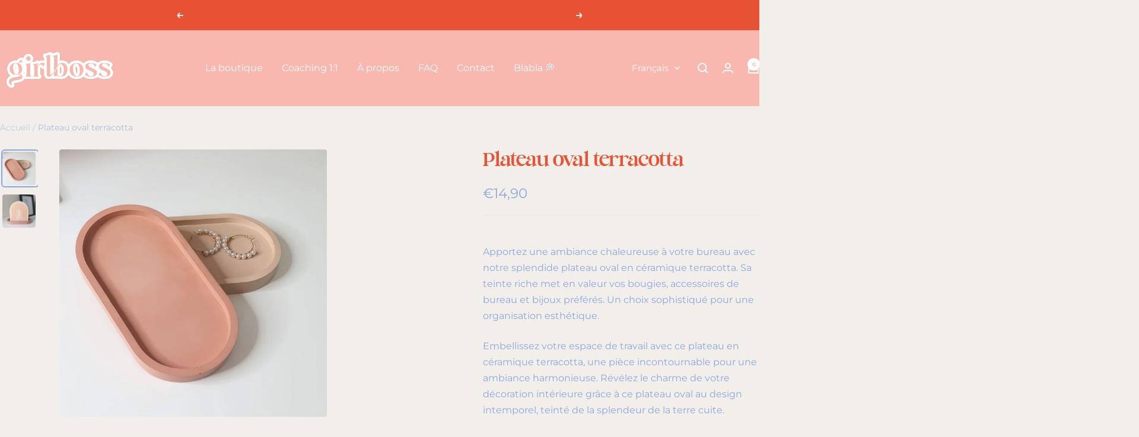

--- FILE ---
content_type: text/html; charset=utf-8
request_url: https://girlboss-store.com/products/plateau-oval-terracotta
body_size: 48635
content:
<!doctype html><html class="no-js" lang="fr" dir="ltr">
  <head>
    <meta charset="utf-8">
    <meta name="viewport" content="width=device-width, initial-scale=1.0, height=device-height, minimum-scale=1.0, maximum-scale=1.0">
    <meta name="theme-color" content="#f9b8af">

    <title>Plateau oval beige idéal pour accessoiriser votre bureau | Girlboss Store</title><meta name="description" content="Donnez une touche d&#39;élégance à votre bureau avec ce plateau oval fabriqué en Normandie par Café Crème Atelier. Accessoiriser votre espace de manière sobre et minimaliste, rendez-vous sur Girlboss Store"><link rel="canonical" href="https://girlboss-store.com/products/plateau-oval-terracotta"><link rel="shortcut icon" href="//girlboss-store.com/cdn/shop/files/favicon_girlboss_store.png?v=1756748698&width=96" type="image/png"><link rel="preconnect" href="https://cdn.shopify.com">
    <link rel="dns-prefetch" href="https://productreviews.shopifycdn.com">
    <link rel="dns-prefetch" href="https://www.google-analytics.com"><link rel="preconnect" href="https://fonts.shopifycdn.com" crossorigin><link rel="preload" as="style" href="//girlboss-store.com/cdn/shop/t/12/assets/theme.css?v=63478811914582994961755179277">
    <link rel="preload" as="script" href="//girlboss-store.com/cdn/shop/t/12/assets/vendor.js?v=32643890569905814191755179277">
    <link rel="preload" as="script" href="//girlboss-store.com/cdn/shop/t/12/assets/theme.js?v=13336148083894211201755179277"><link rel="preload" as="fetch" href="/products/plateau-oval-terracotta.js" crossorigin><link rel="preload" as="script" href="//girlboss-store.com/cdn/shop/t/12/assets/flickity.js?v=176646718982628074891755179277"><meta property="og:type" content="product">
  <meta property="og:title" content="Plateau oval terracotta">
  <meta property="product:price:amount" content="14,90">
  <meta property="product:price:currency" content="EUR">
  <meta property="product:availability" content="in stock"><meta property="og:image" content="http://girlboss-store.com/cdn/shop/files/94.jpg?v=1683906101&width=1024">
  <meta property="og:image:secure_url" content="https://girlboss-store.com/cdn/shop/files/94.jpg?v=1683906101&width=1024">
  <meta property="og:image:width" content="2048">
  <meta property="og:image:height" content="2048"><meta property="og:description" content="Donnez une touche d&#39;élégance à votre bureau avec ce plateau oval fabriqué en Normandie par Café Crème Atelier. Accessoiriser votre espace de manière sobre et minimaliste, rendez-vous sur Girlboss Store"><meta property="og:url" content="https://girlboss-store.com/products/plateau-oval-terracotta">
<meta property="og:site_name" content="Girlboss Store"><meta name="twitter:card" content="summary"><meta name="twitter:title" content="Plateau oval terracotta">
  <meta name="twitter:description" content="Apportez une ambiance chaleureuse à votre bureau avec notre splendide plateau oval en céramique terracotta. Sa teinte riche met en valeur vos bougies, accessoires de bureau et bijoux préférés. Un choix sophistiqué pour une organisation esthétique.
Embellissez votre espace de travail avec ce plateau en céramique terracotta, une pièce incontournable pour une ambiance harmonieuse. Révélez le charme de votre décoration intérieure grâce à ce plateau oval au design intemporel, teinté de la splendeur de la terre cuite.
"><meta name="twitter:image" content="https://girlboss-store.com/cdn/shop/files/94.jpg?v=1683906101&width=1200">
  <meta name="twitter:image:alt" content="">
    <script type="application/ld+json">{"@context":"http:\/\/schema.org\/","@id":"\/products\/plateau-oval-terracotta#product","@type":"Product","brand":{"@type":"Brand","name":"CAFÉ CRÈME ATELIER"},"category":"Décorations","description":"Apportez une ambiance chaleureuse à votre bureau avec notre splendide plateau oval en céramique terracotta. Sa teinte riche met en valeur vos bougies, accessoires de bureau et bijoux préférés. Un choix sophistiqué pour une organisation esthétique.\nEmbellissez votre espace de travail avec ce plateau en céramique terracotta, une pièce incontournable pour une ambiance harmonieuse. Révélez le charme de votre décoration intérieure grâce à ce plateau oval au design intemporel, teinté de la splendeur de la terre cuite.\n","image":"https:\/\/girlboss-store.com\/cdn\/shop\/files\/94.jpg?v=1683906101\u0026width=1920","name":"Plateau oval terracotta","offers":{"@id":"\/products\/plateau-oval-terracotta?variant=46735278113115#offer","@type":"Offer","availability":"http:\/\/schema.org\/InStock","price":"14.90","priceCurrency":"EUR","url":"https:\/\/girlboss-store.com\/products\/plateau-oval-terracotta?variant=46735278113115"},"url":"https:\/\/girlboss-store.com\/products\/plateau-oval-terracotta"}</script><script type="application/ld+json">
  {
    "@context": "https://schema.org",
    "@type": "BreadcrumbList",
    "itemListElement": [{
        "@type": "ListItem",
        "position": 1,
        "name": "Accueil",
        "item": "https://girlboss-store.com"
      },{
            "@type": "ListItem",
            "position": 2,
            "name": "Plateau oval terracotta",
            "item": "https://girlboss-store.com/products/plateau-oval-terracotta"
          }]
  }
</script>
    <link rel="preload" href="//girlboss-store.com/cdn/fonts/montserrat/montserrat_n4.81949fa0ac9fd2021e16436151e8eaa539321637.woff2" as="font" type="font/woff2" crossorigin><link rel="preload" href="//girlboss-store.com/cdn/fonts/montserrat/montserrat_n4.81949fa0ac9fd2021e16436151e8eaa539321637.woff2" as="font" type="font/woff2" crossorigin><style>
  /* Typography (heading) */
  @font-face {
  font-family: Montserrat;
  font-weight: 400;
  font-style: normal;
  font-display: swap;
  src: url("//girlboss-store.com/cdn/fonts/montserrat/montserrat_n4.81949fa0ac9fd2021e16436151e8eaa539321637.woff2") format("woff2"),
       url("//girlboss-store.com/cdn/fonts/montserrat/montserrat_n4.a6c632ca7b62da89c3594789ba828388aac693fe.woff") format("woff");
}

@font-face {
  font-family: Montserrat;
  font-weight: 400;
  font-style: italic;
  font-display: swap;
  src: url("//girlboss-store.com/cdn/fonts/montserrat/montserrat_i4.5a4ea298b4789e064f62a29aafc18d41f09ae59b.woff2") format("woff2"),
       url("//girlboss-store.com/cdn/fonts/montserrat/montserrat_i4.072b5869c5e0ed5b9d2021e4c2af132e16681ad2.woff") format("woff");
}

/* Typography (body) */
  @font-face {
  font-family: Montserrat;
  font-weight: 400;
  font-style: normal;
  font-display: swap;
  src: url("//girlboss-store.com/cdn/fonts/montserrat/montserrat_n4.81949fa0ac9fd2021e16436151e8eaa539321637.woff2") format("woff2"),
       url("//girlboss-store.com/cdn/fonts/montserrat/montserrat_n4.a6c632ca7b62da89c3594789ba828388aac693fe.woff") format("woff");
}

@font-face {
  font-family: Montserrat;
  font-weight: 400;
  font-style: italic;
  font-display: swap;
  src: url("//girlboss-store.com/cdn/fonts/montserrat/montserrat_i4.5a4ea298b4789e064f62a29aafc18d41f09ae59b.woff2") format("woff2"),
       url("//girlboss-store.com/cdn/fonts/montserrat/montserrat_i4.072b5869c5e0ed5b9d2021e4c2af132e16681ad2.woff") format("woff");
}

@font-face {
  font-family: Montserrat;
  font-weight: 600;
  font-style: normal;
  font-display: swap;
  src: url("//girlboss-store.com/cdn/fonts/montserrat/montserrat_n6.1326b3e84230700ef15b3a29fb520639977513e0.woff2") format("woff2"),
       url("//girlboss-store.com/cdn/fonts/montserrat/montserrat_n6.652f051080eb14192330daceed8cd53dfdc5ead9.woff") format("woff");
}

@font-face {
  font-family: Montserrat;
  font-weight: 600;
  font-style: italic;
  font-display: swap;
  src: url("//girlboss-store.com/cdn/fonts/montserrat/montserrat_i6.e90155dd2f004112a61c0322d66d1f59dadfa84b.woff2") format("woff2"),
       url("//girlboss-store.com/cdn/fonts/montserrat/montserrat_i6.41470518d8e9d7f1bcdd29a447c2397e5393943f.woff") format("woff");
}

:root {--heading-color: 232, 82, 52;
    --text-color: 138, 168, 222;
    --background: 242, 238, 233;
    --secondary-background: 242, 238, 233;
    --border-color: 226, 228, 231;
    --border-color-darker: 200, 210, 229;
    --success-color: 249, 184, 175;
    --success-background: 243, 227, 221;
    --error-color: 232, 82, 52;
    --error-background: 241, 227, 220;
    --primary-button-background: 249, 184, 175;
    --primary-button-text-color: 232, 82, 52;
    --secondary-button-background: 232, 228, 200;
    --secondary-button-text-color: 138, 168, 222;
    --product-star-rating: 249, 184, 175;
    --product-on-sale-accent: 232, 82, 52;
    --product-sold-out-accent: 138, 168, 222;
    --product-custom-label-background: 138, 168, 222;
    --product-custom-label-text-color: 0, 0, 0;
    --product-custom-label-2-background: 232, 228, 200;
    --product-custom-label-2-text-color: 0, 0, 0;
    --product-low-stock-text-color: 232, 82, 52;
    --product-in-stock-text-color: 249, 184, 175;
    --loading-bar-background: 138, 168, 222;

    /* We duplicate some "base" colors as root colors, which is useful to use on drawer elements or popover without. Those should not be overridden to avoid issues */
    --root-heading-color: 232, 82, 52;
    --root-text-color: 138, 168, 222;
    --root-background: 242, 238, 233;
    --root-border-color: 226, 228, 231;
    --root-primary-button-background: 249, 184, 175;
    --root-primary-button-text-color: 232, 82, 52;

    --base-font-size: 16px;
    --heading-font-family: Montserrat, sans-serif;
    --heading-font-weight: 400;
    --heading-font-style: normal;
    --heading-text-transform: normal;
    --text-font-family: Montserrat, sans-serif;
    --text-font-weight: 400;
    --text-font-style: normal;
    --text-font-bold-weight: 600;

    /* Typography (font size) */
    --heading-xxsmall-font-size: 11px;
    --heading-xsmall-font-size: 11px;
    --heading-small-font-size: 12px;
    --heading-large-font-size: 36px;
    --heading-h1-font-size: 36px;
    --heading-h2-font-size: 30px;
    --heading-h3-font-size: 26px;
    --heading-h4-font-size: 24px;
    --heading-h5-font-size: 20px;
    --heading-h6-font-size: 16px;

    /* Control the look and feel of the theme by changing radius of various elements */
    --button-border-radius: 4px;
    --block-border-radius: 8px;
    --block-border-radius-reduced: 4px;
    --color-swatch-border-radius: 0px;

    /* Button size */
    --button-height: 48px;
    --button-small-height: 40px;

    /* Form related */
    --form-input-field-height: 48px;
    --form-input-gap: 16px;
    --form-submit-margin: 24px;

    /* Product listing related variables */
    --product-list-block-spacing: 32px;

    /* Video related */
    --play-button-background: 242, 238, 233;
    --play-button-arrow: 138, 168, 222;

    /* RTL support */
    --transform-logical-flip: 1;
    --transform-origin-start: left;
    --transform-origin-end: right;

    /* Other */
    --zoom-cursor-svg-url: url(//girlboss-store.com/cdn/shop/t/12/assets/zoom-cursor.svg?v=16748159728897175491764096954);
    --arrow-right-svg-url: url(//girlboss-store.com/cdn/shop/t/12/assets/arrow-right.svg?v=58567166443863858341764096954);
    --arrow-left-svg-url: url(//girlboss-store.com/cdn/shop/t/12/assets/arrow-left.svg?v=118252115626391925061764096954);

    /* Some useful variables that we can reuse in our CSS. Some explanation are needed for some of them:
       - container-max-width-minus-gutters: represents the container max width without the edge gutters
       - container-outer-width: considering the screen width, represent all the space outside the container
       - container-outer-margin: same as container-outer-width but get set to 0 inside a container
       - container-inner-width: the effective space inside the container (minus gutters)
       - grid-column-width: represents the width of a single column of the grid
       - vertical-breather: this is a variable that defines the global "spacing" between sections, and inside the section
                            to create some "breath" and minimum spacing
     */
    --container-max-width: 1600px;
    --container-gutter: 24px;
    --container-max-width-minus-gutters: calc(var(--container-max-width) - (var(--container-gutter)) * 2);
    --container-outer-width: max(calc((100vw - var(--container-max-width-minus-gutters)) / 2), var(--container-gutter));
    --container-outer-margin: var(--container-outer-width);
    --container-inner-width: calc(100vw - var(--container-outer-width) * 2);

    --grid-column-count: 10;
    --grid-gap: 24px;
    --grid-column-width: calc((100vw - var(--container-outer-width) * 2 - var(--grid-gap) * (var(--grid-column-count) - 1)) / var(--grid-column-count));

    --vertical-breather: 36px;
    --vertical-breather-tight: 36px;

    /* Shopify related variables */
    --payment-terms-background-color: #f2eee9;
  }

  @media screen and (min-width: 741px) {
    :root {
      --container-gutter: 40px;
      --grid-column-count: 20;
      --vertical-breather: 48px;
      --vertical-breather-tight: 48px;

      /* Typography (font size) */
      --heading-xsmall-font-size: 12px;
      --heading-small-font-size: 13px;
      --heading-large-font-size: 52px;
      --heading-h1-font-size: 48px;
      --heading-h2-font-size: 38px;
      --heading-h3-font-size: 32px;
      --heading-h4-font-size: 24px;
      --heading-h5-font-size: 20px;
      --heading-h6-font-size: 18px;

      /* Form related */
      --form-input-field-height: 52px;
      --form-submit-margin: 32px;

      /* Button size */
      --button-height: 52px;
      --button-small-height: 44px;
    }
  }

  @media screen and (min-width: 1200px) {
    :root {
      --vertical-breather: 64px;
      --vertical-breather-tight: 48px;
      --product-list-block-spacing: 48px;

      /* Typography */
      --heading-large-font-size: 64px;
      --heading-h1-font-size: 56px;
      --heading-h2-font-size: 48px;
      --heading-h3-font-size: 36px;
      --heading-h4-font-size: 30px;
      --heading-h5-font-size: 24px;
      --heading-h6-font-size: 18px;
    }
  }

  @media screen and (min-width: 1600px) {
    :root {
      --vertical-breather: 64px;
      --vertical-breather-tight: 48px;
    }
  }
</style>
    <script>
  // This allows to expose several variables to the global scope, to be used in scripts
  window.themeVariables = {
    settings: {
      direction: "ltr",
      pageType: "product",
      cartCount: 0,
      moneyFormat: "€{{amount_with_comma_separator}}",
      moneyWithCurrencyFormat: "€{{amount_with_comma_separator}} EUR",
      showVendor: false,
      discountMode: "saving",
      currencyCodeEnabled: false,
      cartType: "drawer",
      cartCurrency: "EUR",
      mobileZoomFactor: 2.5
    },

    routes: {
      host: "girlboss-store.com",
      rootUrl: "\/",
      rootUrlWithoutSlash: '',
      cartUrl: "\/cart",
      cartAddUrl: "\/cart\/add",
      cartChangeUrl: "\/cart\/change",
      searchUrl: "\/search",
      predictiveSearchUrl: "\/search\/suggest",
      productRecommendationsUrl: "\/recommendations\/products"
    },

    strings: {
      accessibilityDelete: "Supprimer",
      accessibilityClose: "Fermer",
      collectionSoldOut: "Epuisé",
      collectionDiscount: "Economisez @savings@",
      productSalePrice: "Prix de vente",
      productRegularPrice: "Prix normal",
      productFormUnavailable: "Indisponible",
      productFormSoldOut: "Indisponible",
      productFormPreOrder: "Pre-commander",
      productFormAddToCart: "Ajouter au panier",
      searchNoResults: "Aucun résultat n\u0026#39;a été retourné.",
      searchNewSearch: "Nouvelle recherche",
      searchProducts: "Produits",
      searchArticles: "Blog",
      searchPages: "Pages",
      searchCollections: "Collections",
      cartViewCart: "Voir panier",
      cartItemAdded: "Produit ajouté à votre panier !",
      cartItemAddedShort: "Ajouté au panier !",
      cartAddOrderNote: "Ajouter une note",
      cartEditOrderNote: "Modifier la note",
      shippingEstimatorNoResults: "Désolé, nous ne livrons pas à votre destination.",
      shippingEstimatorOneResult: "Il y a un frais d\u0026#39;envoi pour votre adresse :",
      shippingEstimatorMultipleResults: "Il y a plusieurs frais d\u0026#39;envoi pour votre adresse :",
      shippingEstimatorError: "Une ou plusieurs erreurs se sont produites lors de la récupération des frais d\u0026#39;envoi :"
    },

    libs: {
      flickity: "\/\/girlboss-store.com\/cdn\/shop\/t\/12\/assets\/flickity.js?v=176646718982628074891755179277",
      photoswipe: "\/\/girlboss-store.com\/cdn\/shop\/t\/12\/assets\/photoswipe.js?v=132268647426145925301755179277",
      qrCode: "\/\/girlboss-store.com\/cdn\/shopifycloud\/storefront\/assets\/themes_support\/vendor\/qrcode-3f2b403b.js"
    },

    breakpoints: {
      phone: 'screen and (max-width: 740px)',
      tablet: 'screen and (min-width: 741px) and (max-width: 999px)',
      tabletAndUp: 'screen and (min-width: 741px)',
      pocket: 'screen and (max-width: 999px)',
      lap: 'screen and (min-width: 1000px) and (max-width: 1199px)',
      lapAndUp: 'screen and (min-width: 1000px)',
      desktop: 'screen and (min-width: 1200px)',
      wide: 'screen and (min-width: 1400px)'
    }
  };

  window.addEventListener('pageshow', async () => {
    const cartContent = await (await fetch(`${window.themeVariables.routes.cartUrl}.js`, {cache: 'reload'})).json();
    document.documentElement.dispatchEvent(new CustomEvent('cart:refresh', {detail: {cart: cartContent}}));
  });

  if ('noModule' in HTMLScriptElement.prototype) {
    // Old browsers (like IE) that does not support module will be considered as if not executing JS at all
    document.documentElement.className = document.documentElement.className.replace('no-js', 'js');

    requestAnimationFrame(() => {
      const viewportHeight = (window.visualViewport ? window.visualViewport.height : document.documentElement.clientHeight);
      document.documentElement.style.setProperty('--window-height',viewportHeight + 'px');
    });
  }// We save the product ID in local storage to be eventually used for recently viewed section
    try {
      const items = JSON.parse(localStorage.getItem('theme:recently-viewed-products') || '[]');

      // We check if the current product already exists, and if it does not, we add it at the start
      if (!items.includes(8424819425627)) {
        items.unshift(8424819425627);
      }

      localStorage.setItem('theme:recently-viewed-products', JSON.stringify(items.slice(0, 20)));
    } catch (e) {
      // Safari in private mode does not allow setting item, we silently fail
    }</script>

    <link rel="stylesheet" href="//girlboss-store.com/cdn/shop/t/12/assets/theme.css?v=63478811914582994961755179277">

    <script src="//girlboss-store.com/cdn/shop/t/12/assets/vendor.js?v=32643890569905814191755179277" defer></script>
    <script src="//girlboss-store.com/cdn/shop/t/12/assets/theme.js?v=13336148083894211201755179277" defer></script>
    <script src="//girlboss-store.com/cdn/shop/t/12/assets/custom.js?v=167639537848865775061755179277" defer></script>

    <script>window.performance && window.performance.mark && window.performance.mark('shopify.content_for_header.start');</script><meta name="facebook-domain-verification" content="ugf0vb458mcmqlq36x1am1pa8x4p7z">
<meta id="shopify-digital-wallet" name="shopify-digital-wallet" content="/55600021779/digital_wallets/dialog">
<meta name="shopify-checkout-api-token" content="d8004aa638501dcc3c33357d7c194f8c">
<meta id="in-context-paypal-metadata" data-shop-id="55600021779" data-venmo-supported="false" data-environment="production" data-locale="fr_FR" data-paypal-v4="true" data-currency="EUR">
<link rel="alternate" hreflang="x-default" href="https://girlboss-store.com/products/plateau-oval-terracotta">
<link rel="alternate" hreflang="fr" href="https://girlboss-store.com/products/plateau-oval-terracotta">
<link rel="alternate" hreflang="en" href="https://girlboss-store.com/en/products/plateau-oval-terracotta">
<link rel="alternate" type="application/json+oembed" href="https://girlboss-store.com/products/plateau-oval-terracotta.oembed">
<script async="async" src="/checkouts/internal/preloads.js?locale=fr-FR"></script>
<link rel="preconnect" href="https://shop.app" crossorigin="anonymous">
<script async="async" src="https://shop.app/checkouts/internal/preloads.js?locale=fr-FR&shop_id=55600021779" crossorigin="anonymous"></script>
<script id="apple-pay-shop-capabilities" type="application/json">{"shopId":55600021779,"countryCode":"FR","currencyCode":"EUR","merchantCapabilities":["supports3DS"],"merchantId":"gid:\/\/shopify\/Shop\/55600021779","merchantName":"Girlboss Store","requiredBillingContactFields":["postalAddress","email","phone"],"requiredShippingContactFields":["postalAddress","email","phone"],"shippingType":"shipping","supportedNetworks":["visa","masterCard","amex","maestro"],"total":{"type":"pending","label":"Girlboss Store","amount":"1.00"},"shopifyPaymentsEnabled":true,"supportsSubscriptions":true}</script>
<script id="shopify-features" type="application/json">{"accessToken":"d8004aa638501dcc3c33357d7c194f8c","betas":["rich-media-storefront-analytics"],"domain":"girlboss-store.com","predictiveSearch":true,"shopId":55600021779,"locale":"fr"}</script>
<script>var Shopify = Shopify || {};
Shopify.shop = "girlboss-storefr.myshopify.com";
Shopify.locale = "fr";
Shopify.currency = {"active":"EUR","rate":"1.0"};
Shopify.country = "FR";
Shopify.theme = {"name":"Création Pérelle Web Studio","id":186255343963,"schema_name":"Focal","schema_version":"12.7.1","theme_store_id":714,"role":"main"};
Shopify.theme.handle = "null";
Shopify.theme.style = {"id":null,"handle":null};
Shopify.cdnHost = "girlboss-store.com/cdn";
Shopify.routes = Shopify.routes || {};
Shopify.routes.root = "/";</script>
<script type="module">!function(o){(o.Shopify=o.Shopify||{}).modules=!0}(window);</script>
<script>!function(o){function n(){var o=[];function n(){o.push(Array.prototype.slice.apply(arguments))}return n.q=o,n}var t=o.Shopify=o.Shopify||{};t.loadFeatures=n(),t.autoloadFeatures=n()}(window);</script>
<script>
  window.ShopifyPay = window.ShopifyPay || {};
  window.ShopifyPay.apiHost = "shop.app\/pay";
  window.ShopifyPay.redirectState = null;
</script>
<script id="shop-js-analytics" type="application/json">{"pageType":"product"}</script>
<script defer="defer" async type="module" src="//girlboss-store.com/cdn/shopifycloud/shop-js/modules/v2/client.init-shop-cart-sync_XvpUV7qp.fr.esm.js"></script>
<script defer="defer" async type="module" src="//girlboss-store.com/cdn/shopifycloud/shop-js/modules/v2/chunk.common_C2xzKNNs.esm.js"></script>
<script type="module">
  await import("//girlboss-store.com/cdn/shopifycloud/shop-js/modules/v2/client.init-shop-cart-sync_XvpUV7qp.fr.esm.js");
await import("//girlboss-store.com/cdn/shopifycloud/shop-js/modules/v2/chunk.common_C2xzKNNs.esm.js");

  window.Shopify.SignInWithShop?.initShopCartSync?.({"fedCMEnabled":true,"windoidEnabled":true});

</script>
<script>
  window.Shopify = window.Shopify || {};
  if (!window.Shopify.featureAssets) window.Shopify.featureAssets = {};
  window.Shopify.featureAssets['shop-js'] = {"shop-cart-sync":["modules/v2/client.shop-cart-sync_C66VAAYi.fr.esm.js","modules/v2/chunk.common_C2xzKNNs.esm.js"],"init-fed-cm":["modules/v2/client.init-fed-cm_By4eIqYa.fr.esm.js","modules/v2/chunk.common_C2xzKNNs.esm.js"],"shop-button":["modules/v2/client.shop-button_Bz0N9rYp.fr.esm.js","modules/v2/chunk.common_C2xzKNNs.esm.js"],"shop-cash-offers":["modules/v2/client.shop-cash-offers_B90ok608.fr.esm.js","modules/v2/chunk.common_C2xzKNNs.esm.js","modules/v2/chunk.modal_7MqWQJ87.esm.js"],"init-windoid":["modules/v2/client.init-windoid_CdJe_Ee3.fr.esm.js","modules/v2/chunk.common_C2xzKNNs.esm.js"],"shop-toast-manager":["modules/v2/client.shop-toast-manager_kCJHoUCw.fr.esm.js","modules/v2/chunk.common_C2xzKNNs.esm.js"],"init-shop-email-lookup-coordinator":["modules/v2/client.init-shop-email-lookup-coordinator_BPuRLqHy.fr.esm.js","modules/v2/chunk.common_C2xzKNNs.esm.js"],"init-shop-cart-sync":["modules/v2/client.init-shop-cart-sync_XvpUV7qp.fr.esm.js","modules/v2/chunk.common_C2xzKNNs.esm.js"],"avatar":["modules/v2/client.avatar_BTnouDA3.fr.esm.js"],"pay-button":["modules/v2/client.pay-button_CmFhG2BZ.fr.esm.js","modules/v2/chunk.common_C2xzKNNs.esm.js"],"init-customer-accounts":["modules/v2/client.init-customer-accounts_C5-IhKGM.fr.esm.js","modules/v2/client.shop-login-button_DrlPOW6Z.fr.esm.js","modules/v2/chunk.common_C2xzKNNs.esm.js","modules/v2/chunk.modal_7MqWQJ87.esm.js"],"init-shop-for-new-customer-accounts":["modules/v2/client.init-shop-for-new-customer-accounts_Cv1WqR1n.fr.esm.js","modules/v2/client.shop-login-button_DrlPOW6Z.fr.esm.js","modules/v2/chunk.common_C2xzKNNs.esm.js","modules/v2/chunk.modal_7MqWQJ87.esm.js"],"shop-login-button":["modules/v2/client.shop-login-button_DrlPOW6Z.fr.esm.js","modules/v2/chunk.common_C2xzKNNs.esm.js","modules/v2/chunk.modal_7MqWQJ87.esm.js"],"init-customer-accounts-sign-up":["modules/v2/client.init-customer-accounts-sign-up_Dqgdz3C3.fr.esm.js","modules/v2/client.shop-login-button_DrlPOW6Z.fr.esm.js","modules/v2/chunk.common_C2xzKNNs.esm.js","modules/v2/chunk.modal_7MqWQJ87.esm.js"],"shop-follow-button":["modules/v2/client.shop-follow-button_D7RRykwK.fr.esm.js","modules/v2/chunk.common_C2xzKNNs.esm.js","modules/v2/chunk.modal_7MqWQJ87.esm.js"],"checkout-modal":["modules/v2/client.checkout-modal_NILs_SXn.fr.esm.js","modules/v2/chunk.common_C2xzKNNs.esm.js","modules/v2/chunk.modal_7MqWQJ87.esm.js"],"lead-capture":["modules/v2/client.lead-capture_CSmE_fhP.fr.esm.js","modules/v2/chunk.common_C2xzKNNs.esm.js","modules/v2/chunk.modal_7MqWQJ87.esm.js"],"shop-login":["modules/v2/client.shop-login_CKcjyRl_.fr.esm.js","modules/v2/chunk.common_C2xzKNNs.esm.js","modules/v2/chunk.modal_7MqWQJ87.esm.js"],"payment-terms":["modules/v2/client.payment-terms_eoGasybT.fr.esm.js","modules/v2/chunk.common_C2xzKNNs.esm.js","modules/v2/chunk.modal_7MqWQJ87.esm.js"]};
</script>
<script>(function() {
  var isLoaded = false;
  function asyncLoad() {
    if (isLoaded) return;
    isLoaded = true;
    var urls = ["https:\/\/cdn1.stamped.io\/files\/widget.min.js?shop=girlboss-storefr.myshopify.com","https:\/\/plugin.brevo.com\/integrations\/api\/automation\/script?user_connection_id=635ad6362bc64b61221b1f61\u0026ma-key=q6of2q3gy6k6u37h1y8pj4rn\u0026shop=girlboss-storefr.myshopify.com","https:\/\/plugin.brevo.com\/integrations\/api\/sy\/cart_tracking\/script?consumer=go\u0026ma-key=q6of2q3gy6k6u37h1y8pj4rn\u0026user_connection_id=635ad6362bc64b61221b1f61\u0026shop=girlboss-storefr.myshopify.com","https:\/\/cdn-bundler.nice-team.net\/app\/js\/bundler.js?shop=girlboss-storefr.myshopify.com","https:\/\/cdn.nfcube.com\/instafeed-3efb35025289324280e39886241fd714.js?shop=girlboss-storefr.myshopify.com"];
    for (var i = 0; i < urls.length; i++) {
      var s = document.createElement('script');
      s.type = 'text/javascript';
      s.async = true;
      s.src = urls[i];
      var x = document.getElementsByTagName('script')[0];
      x.parentNode.insertBefore(s, x);
    }
  };
  if(window.attachEvent) {
    window.attachEvent('onload', asyncLoad);
  } else {
    window.addEventListener('load', asyncLoad, false);
  }
})();</script>
<script id="__st">var __st={"a":55600021779,"offset":3600,"reqid":"c9d1d581-a69d-43b8-8475-ce84fab5b102-1768829292","pageurl":"girlboss-store.com\/products\/plateau-oval-terracotta","u":"e636fc1af071","p":"product","rtyp":"product","rid":8424819425627};</script>
<script>window.ShopifyPaypalV4VisibilityTracking = true;</script>
<script id="captcha-bootstrap">!function(){'use strict';const t='contact',e='account',n='new_comment',o=[[t,t],['blogs',n],['comments',n],[t,'customer']],c=[[e,'customer_login'],[e,'guest_login'],[e,'recover_customer_password'],[e,'create_customer']],r=t=>t.map((([t,e])=>`form[action*='/${t}']:not([data-nocaptcha='true']) input[name='form_type'][value='${e}']`)).join(','),a=t=>()=>t?[...document.querySelectorAll(t)].map((t=>t.form)):[];function s(){const t=[...o],e=r(t);return a(e)}const i='password',u='form_key',d=['recaptcha-v3-token','g-recaptcha-response','h-captcha-response',i],f=()=>{try{return window.sessionStorage}catch{return}},m='__shopify_v',_=t=>t.elements[u];function p(t,e,n=!1){try{const o=window.sessionStorage,c=JSON.parse(o.getItem(e)),{data:r}=function(t){const{data:e,action:n}=t;return t[m]||n?{data:e,action:n}:{data:t,action:n}}(c);for(const[e,n]of Object.entries(r))t.elements[e]&&(t.elements[e].value=n);n&&o.removeItem(e)}catch(o){console.error('form repopulation failed',{error:o})}}const l='form_type',E='cptcha';function T(t){t.dataset[E]=!0}const w=window,h=w.document,L='Shopify',v='ce_forms',y='captcha';let A=!1;((t,e)=>{const n=(g='f06e6c50-85a8-45c8-87d0-21a2b65856fe',I='https://cdn.shopify.com/shopifycloud/storefront-forms-hcaptcha/ce_storefront_forms_captcha_hcaptcha.v1.5.2.iife.js',D={infoText:'Protégé par hCaptcha',privacyText:'Confidentialité',termsText:'Conditions'},(t,e,n)=>{const o=w[L][v],c=o.bindForm;if(c)return c(t,g,e,D).then(n);var r;o.q.push([[t,g,e,D],n]),r=I,A||(h.body.append(Object.assign(h.createElement('script'),{id:'captcha-provider',async:!0,src:r})),A=!0)});var g,I,D;w[L]=w[L]||{},w[L][v]=w[L][v]||{},w[L][v].q=[],w[L][y]=w[L][y]||{},w[L][y].protect=function(t,e){n(t,void 0,e),T(t)},Object.freeze(w[L][y]),function(t,e,n,w,h,L){const[v,y,A,g]=function(t,e,n){const i=e?o:[],u=t?c:[],d=[...i,...u],f=r(d),m=r(i),_=r(d.filter((([t,e])=>n.includes(e))));return[a(f),a(m),a(_),s()]}(w,h,L),I=t=>{const e=t.target;return e instanceof HTMLFormElement?e:e&&e.form},D=t=>v().includes(t);t.addEventListener('submit',(t=>{const e=I(t);if(!e)return;const n=D(e)&&!e.dataset.hcaptchaBound&&!e.dataset.recaptchaBound,o=_(e),c=g().includes(e)&&(!o||!o.value);(n||c)&&t.preventDefault(),c&&!n&&(function(t){try{if(!f())return;!function(t){const e=f();if(!e)return;const n=_(t);if(!n)return;const o=n.value;o&&e.removeItem(o)}(t);const e=Array.from(Array(32),(()=>Math.random().toString(36)[2])).join('');!function(t,e){_(t)||t.append(Object.assign(document.createElement('input'),{type:'hidden',name:u})),t.elements[u].value=e}(t,e),function(t,e){const n=f();if(!n)return;const o=[...t.querySelectorAll(`input[type='${i}']`)].map((({name:t})=>t)),c=[...d,...o],r={};for(const[a,s]of new FormData(t).entries())c.includes(a)||(r[a]=s);n.setItem(e,JSON.stringify({[m]:1,action:t.action,data:r}))}(t,e)}catch(e){console.error('failed to persist form',e)}}(e),e.submit())}));const S=(t,e)=>{t&&!t.dataset[E]&&(n(t,e.some((e=>e===t))),T(t))};for(const o of['focusin','change'])t.addEventListener(o,(t=>{const e=I(t);D(e)&&S(e,y())}));const B=e.get('form_key'),M=e.get(l),P=B&&M;t.addEventListener('DOMContentLoaded',(()=>{const t=y();if(P)for(const e of t)e.elements[l].value===M&&p(e,B);[...new Set([...A(),...v().filter((t=>'true'===t.dataset.shopifyCaptcha))])].forEach((e=>S(e,t)))}))}(h,new URLSearchParams(w.location.search),n,t,e,['guest_login'])})(!0,!0)}();</script>
<script integrity="sha256-4kQ18oKyAcykRKYeNunJcIwy7WH5gtpwJnB7kiuLZ1E=" data-source-attribution="shopify.loadfeatures" defer="defer" src="//girlboss-store.com/cdn/shopifycloud/storefront/assets/storefront/load_feature-a0a9edcb.js" crossorigin="anonymous"></script>
<script crossorigin="anonymous" defer="defer" src="//girlboss-store.com/cdn/shopifycloud/storefront/assets/shopify_pay/storefront-65b4c6d7.js?v=20250812"></script>
<script data-source-attribution="shopify.dynamic_checkout.dynamic.init">var Shopify=Shopify||{};Shopify.PaymentButton=Shopify.PaymentButton||{isStorefrontPortableWallets:!0,init:function(){window.Shopify.PaymentButton.init=function(){};var t=document.createElement("script");t.src="https://girlboss-store.com/cdn/shopifycloud/portable-wallets/latest/portable-wallets.fr.js",t.type="module",document.head.appendChild(t)}};
</script>
<script data-source-attribution="shopify.dynamic_checkout.buyer_consent">
  function portableWalletsHideBuyerConsent(e){var t=document.getElementById("shopify-buyer-consent"),n=document.getElementById("shopify-subscription-policy-button");t&&n&&(t.classList.add("hidden"),t.setAttribute("aria-hidden","true"),n.removeEventListener("click",e))}function portableWalletsShowBuyerConsent(e){var t=document.getElementById("shopify-buyer-consent"),n=document.getElementById("shopify-subscription-policy-button");t&&n&&(t.classList.remove("hidden"),t.removeAttribute("aria-hidden"),n.addEventListener("click",e))}window.Shopify?.PaymentButton&&(window.Shopify.PaymentButton.hideBuyerConsent=portableWalletsHideBuyerConsent,window.Shopify.PaymentButton.showBuyerConsent=portableWalletsShowBuyerConsent);
</script>
<script data-source-attribution="shopify.dynamic_checkout.cart.bootstrap">document.addEventListener("DOMContentLoaded",(function(){function t(){return document.querySelector("shopify-accelerated-checkout-cart, shopify-accelerated-checkout")}if(t())Shopify.PaymentButton.init();else{new MutationObserver((function(e,n){t()&&(Shopify.PaymentButton.init(),n.disconnect())})).observe(document.body,{childList:!0,subtree:!0})}}));
</script>
<script id='scb4127' type='text/javascript' async='' src='https://girlboss-store.com/cdn/shopifycloud/privacy-banner/storefront-banner.js'></script><link id="shopify-accelerated-checkout-styles" rel="stylesheet" media="screen" href="https://girlboss-store.com/cdn/shopifycloud/portable-wallets/latest/accelerated-checkout-backwards-compat.css" crossorigin="anonymous">
<style id="shopify-accelerated-checkout-cart">
        #shopify-buyer-consent {
  margin-top: 1em;
  display: inline-block;
  width: 100%;
}

#shopify-buyer-consent.hidden {
  display: none;
}

#shopify-subscription-policy-button {
  background: none;
  border: none;
  padding: 0;
  text-decoration: underline;
  font-size: inherit;
  cursor: pointer;
}

#shopify-subscription-policy-button::before {
  box-shadow: none;
}

      </style>

<script>window.performance && window.performance.mark && window.performance.mark('shopify.content_for_header.end');</script>
  <!-- BEGIN app block: shopify://apps/az-google-font-custom-fonts/blocks/arc_fontify_block-app-embed/e720f1f7-5778-4825-85a3-3572dbcf27c4 --><!-- BEGIN app snippet: arc_fontify_snippet -->
<!-- anyfont styles -->

		<!-- anyfont cinema sunday -->

        <style type="text/css" class="anf-186255343963">
          
        @font-face {
          font-family: cinema sunday;
          src: url(//cdn.shopify.com/s/files/1/0556/0002/1779/files/cinema-sunday.ttf)
            format('truetype');
          font-weight: 400;
          font-style: normal;
          font-display: swap;
        }
      
		@media only screen and (max-width: 970px) {h1,h2,h3,h4,h5{font-family: 'cinema sunday' !important;text-rendering: optimizeLegibility;-webkit-font-smoothing: antialiased; -moz-osx-font-smoothing: grayscale;}}
		@media only screen and (min-width: 970px) {h1,h2,h3,h4,h5{font-family: 'cinema sunday' !important;text-rendering: optimizeLegibility;-webkit-font-smoothing: antialiased; -moz-osx-font-smoothing: grayscale;}}
        </style>
      <!-- end anyfont styles -->


<script>
  Array.from(document.querySelectorAll('LINK'))
    .filter(
      (el) =>
        el.rel === 'stylesheet' &&
        el.className.includes('anf-') &&
        el.className !== `anf-${window.Shopify.theme.id}`,
    )
    .forEach((el) => el.remove())
  Array.from(document.querySelectorAll('STYLE'))
    .filter(
      (el) =>
        el.type === 'text/css' &&
        el.className.includes('anf-') &&
        el.className !== `anf-${window.Shopify.theme.id}`,
    )
    .forEach((el) => el.remove())
</script>
<!-- END app snippet -->


<!-- END app block --><!-- BEGIN app block: shopify://apps/bundler/blocks/bundler-script-append/7a6ae1b8-3b16-449b-8429-8bb89a62c664 --><script defer="defer">
	/**	Bundler script loader, version number: 2.0 */
	(function(){
		var loadScript=function(a,b){var c=document.createElement("script");c.type="text/javascript",c.readyState?c.onreadystatechange=function(){("loaded"==c.readyState||"complete"==c.readyState)&&(c.onreadystatechange=null,b())}:c.onload=function(){b()},c.src=a,document.getElementsByTagName("head")[0].appendChild(c)};
		appendScriptUrl('girlboss-storefr.myshopify.com');

		// get script url and append timestamp of last change
		function appendScriptUrl(shop) {

			var timeStamp = Math.floor(Date.now() / (1000*1*1));
			var timestampUrl = 'https://bundler.nice-team.net/app/shop/status/'+shop+'.js?'+timeStamp;

			loadScript(timestampUrl, function() {
				// append app script
				if (typeof bundler_settings_updated == 'undefined') {
					console.log('settings are undefined');
					bundler_settings_updated = 'default-by-script';
				}
				var scriptUrl = "https://cdn-bundler.nice-team.net/app/js/bundler-script.js?shop="+shop+"&"+bundler_settings_updated;
				loadScript(scriptUrl, function(){});
			});
		}
	})();

	var BndlrScriptAppended = true;
	
</script>

<!-- END app block --><!-- BEGIN app block: shopify://apps/instafeed/blocks/head-block/c447db20-095d-4a10-9725-b5977662c9d5 --><link rel="preconnect" href="https://cdn.nfcube.com/">
<link rel="preconnect" href="https://scontent.cdninstagram.com/">


  <script>
    document.addEventListener('DOMContentLoaded', function () {
      let instafeedScript = document.createElement('script');

      
        instafeedScript.src = 'https://cdn.nfcube.com/instafeed-3efb35025289324280e39886241fd714.js';
      

      document.body.appendChild(instafeedScript);
    });
  </script>





<!-- END app block --><script src="https://cdn.shopify.com/extensions/c4bda03e-4b4c-4d0c-9559-55d119a0b4c2/az-google-font-custom-fonts-35/assets/arc_fontify_scripts.js" type="text/javascript" defer="defer"></script>
<link href="https://cdn.shopify.com/extensions/c4bda03e-4b4c-4d0c-9559-55d119a0b4c2/az-google-font-custom-fonts-35/assets/arc_fontify_styles.css" rel="stylesheet" type="text/css" media="all">
<link href="https://monorail-edge.shopifysvc.com" rel="dns-prefetch">
<script>(function(){if ("sendBeacon" in navigator && "performance" in window) {try {var session_token_from_headers = performance.getEntriesByType('navigation')[0].serverTiming.find(x => x.name == '_s').description;} catch {var session_token_from_headers = undefined;}var session_cookie_matches = document.cookie.match(/_shopify_s=([^;]*)/);var session_token_from_cookie = session_cookie_matches && session_cookie_matches.length === 2 ? session_cookie_matches[1] : "";var session_token = session_token_from_headers || session_token_from_cookie || "";function handle_abandonment_event(e) {var entries = performance.getEntries().filter(function(entry) {return /monorail-edge.shopifysvc.com/.test(entry.name);});if (!window.abandonment_tracked && entries.length === 0) {window.abandonment_tracked = true;var currentMs = Date.now();var navigation_start = performance.timing.navigationStart;var payload = {shop_id: 55600021779,url: window.location.href,navigation_start,duration: currentMs - navigation_start,session_token,page_type: "product"};window.navigator.sendBeacon("https://monorail-edge.shopifysvc.com/v1/produce", JSON.stringify({schema_id: "online_store_buyer_site_abandonment/1.1",payload: payload,metadata: {event_created_at_ms: currentMs,event_sent_at_ms: currentMs}}));}}window.addEventListener('pagehide', handle_abandonment_event);}}());</script>
<script id="web-pixels-manager-setup">(function e(e,d,r,n,o){if(void 0===o&&(o={}),!Boolean(null===(a=null===(i=window.Shopify)||void 0===i?void 0:i.analytics)||void 0===a?void 0:a.replayQueue)){var i,a;window.Shopify=window.Shopify||{};var t=window.Shopify;t.analytics=t.analytics||{};var s=t.analytics;s.replayQueue=[],s.publish=function(e,d,r){return s.replayQueue.push([e,d,r]),!0};try{self.performance.mark("wpm:start")}catch(e){}var l=function(){var e={modern:/Edge?\/(1{2}[4-9]|1[2-9]\d|[2-9]\d{2}|\d{4,})\.\d+(\.\d+|)|Firefox\/(1{2}[4-9]|1[2-9]\d|[2-9]\d{2}|\d{4,})\.\d+(\.\d+|)|Chrom(ium|e)\/(9{2}|\d{3,})\.\d+(\.\d+|)|(Maci|X1{2}).+ Version\/(15\.\d+|(1[6-9]|[2-9]\d|\d{3,})\.\d+)([,.]\d+|)( \(\w+\)|)( Mobile\/\w+|) Safari\/|Chrome.+OPR\/(9{2}|\d{3,})\.\d+\.\d+|(CPU[ +]OS|iPhone[ +]OS|CPU[ +]iPhone|CPU IPhone OS|CPU iPad OS)[ +]+(15[._]\d+|(1[6-9]|[2-9]\d|\d{3,})[._]\d+)([._]\d+|)|Android:?[ /-](13[3-9]|1[4-9]\d|[2-9]\d{2}|\d{4,})(\.\d+|)(\.\d+|)|Android.+Firefox\/(13[5-9]|1[4-9]\d|[2-9]\d{2}|\d{4,})\.\d+(\.\d+|)|Android.+Chrom(ium|e)\/(13[3-9]|1[4-9]\d|[2-9]\d{2}|\d{4,})\.\d+(\.\d+|)|SamsungBrowser\/([2-9]\d|\d{3,})\.\d+/,legacy:/Edge?\/(1[6-9]|[2-9]\d|\d{3,})\.\d+(\.\d+|)|Firefox\/(5[4-9]|[6-9]\d|\d{3,})\.\d+(\.\d+|)|Chrom(ium|e)\/(5[1-9]|[6-9]\d|\d{3,})\.\d+(\.\d+|)([\d.]+$|.*Safari\/(?![\d.]+ Edge\/[\d.]+$))|(Maci|X1{2}).+ Version\/(10\.\d+|(1[1-9]|[2-9]\d|\d{3,})\.\d+)([,.]\d+|)( \(\w+\)|)( Mobile\/\w+|) Safari\/|Chrome.+OPR\/(3[89]|[4-9]\d|\d{3,})\.\d+\.\d+|(CPU[ +]OS|iPhone[ +]OS|CPU[ +]iPhone|CPU IPhone OS|CPU iPad OS)[ +]+(10[._]\d+|(1[1-9]|[2-9]\d|\d{3,})[._]\d+)([._]\d+|)|Android:?[ /-](13[3-9]|1[4-9]\d|[2-9]\d{2}|\d{4,})(\.\d+|)(\.\d+|)|Mobile Safari.+OPR\/([89]\d|\d{3,})\.\d+\.\d+|Android.+Firefox\/(13[5-9]|1[4-9]\d|[2-9]\d{2}|\d{4,})\.\d+(\.\d+|)|Android.+Chrom(ium|e)\/(13[3-9]|1[4-9]\d|[2-9]\d{2}|\d{4,})\.\d+(\.\d+|)|Android.+(UC? ?Browser|UCWEB|U3)[ /]?(15\.([5-9]|\d{2,})|(1[6-9]|[2-9]\d|\d{3,})\.\d+)\.\d+|SamsungBrowser\/(5\.\d+|([6-9]|\d{2,})\.\d+)|Android.+MQ{2}Browser\/(14(\.(9|\d{2,})|)|(1[5-9]|[2-9]\d|\d{3,})(\.\d+|))(\.\d+|)|K[Aa][Ii]OS\/(3\.\d+|([4-9]|\d{2,})\.\d+)(\.\d+|)/},d=e.modern,r=e.legacy,n=navigator.userAgent;return n.match(d)?"modern":n.match(r)?"legacy":"unknown"}(),u="modern"===l?"modern":"legacy",c=(null!=n?n:{modern:"",legacy:""})[u],f=function(e){return[e.baseUrl,"/wpm","/b",e.hashVersion,"modern"===e.buildTarget?"m":"l",".js"].join("")}({baseUrl:d,hashVersion:r,buildTarget:u}),m=function(e){var d=e.version,r=e.bundleTarget,n=e.surface,o=e.pageUrl,i=e.monorailEndpoint;return{emit:function(e){var a=e.status,t=e.errorMsg,s=(new Date).getTime(),l=JSON.stringify({metadata:{event_sent_at_ms:s},events:[{schema_id:"web_pixels_manager_load/3.1",payload:{version:d,bundle_target:r,page_url:o,status:a,surface:n,error_msg:t},metadata:{event_created_at_ms:s}}]});if(!i)return console&&console.warn&&console.warn("[Web Pixels Manager] No Monorail endpoint provided, skipping logging."),!1;try{return self.navigator.sendBeacon.bind(self.navigator)(i,l)}catch(e){}var u=new XMLHttpRequest;try{return u.open("POST",i,!0),u.setRequestHeader("Content-Type","text/plain"),u.send(l),!0}catch(e){return console&&console.warn&&console.warn("[Web Pixels Manager] Got an unhandled error while logging to Monorail."),!1}}}}({version:r,bundleTarget:l,surface:e.surface,pageUrl:self.location.href,monorailEndpoint:e.monorailEndpoint});try{o.browserTarget=l,function(e){var d=e.src,r=e.async,n=void 0===r||r,o=e.onload,i=e.onerror,a=e.sri,t=e.scriptDataAttributes,s=void 0===t?{}:t,l=document.createElement("script"),u=document.querySelector("head"),c=document.querySelector("body");if(l.async=n,l.src=d,a&&(l.integrity=a,l.crossOrigin="anonymous"),s)for(var f in s)if(Object.prototype.hasOwnProperty.call(s,f))try{l.dataset[f]=s[f]}catch(e){}if(o&&l.addEventListener("load",o),i&&l.addEventListener("error",i),u)u.appendChild(l);else{if(!c)throw new Error("Did not find a head or body element to append the script");c.appendChild(l)}}({src:f,async:!0,onload:function(){if(!function(){var e,d;return Boolean(null===(d=null===(e=window.Shopify)||void 0===e?void 0:e.analytics)||void 0===d?void 0:d.initialized)}()){var d=window.webPixelsManager.init(e)||void 0;if(d){var r=window.Shopify.analytics;r.replayQueue.forEach((function(e){var r=e[0],n=e[1],o=e[2];d.publishCustomEvent(r,n,o)})),r.replayQueue=[],r.publish=d.publishCustomEvent,r.visitor=d.visitor,r.initialized=!0}}},onerror:function(){return m.emit({status:"failed",errorMsg:"".concat(f," has failed to load")})},sri:function(e){var d=/^sha384-[A-Za-z0-9+/=]+$/;return"string"==typeof e&&d.test(e)}(c)?c:"",scriptDataAttributes:o}),m.emit({status:"loading"})}catch(e){m.emit({status:"failed",errorMsg:(null==e?void 0:e.message)||"Unknown error"})}}})({shopId: 55600021779,storefrontBaseUrl: "https://girlboss-store.com",extensionsBaseUrl: "https://extensions.shopifycdn.com/cdn/shopifycloud/web-pixels-manager",monorailEndpoint: "https://monorail-edge.shopifysvc.com/unstable/produce_batch",surface: "storefront-renderer",enabledBetaFlags: ["2dca8a86"],webPixelsConfigList: [{"id":"2781184347","configuration":"{\"config\":\"{\\\"google_tag_ids\\\":[\\\"GT-P3F9CHQ4\\\",\\\"AW-11245971897\\\",\\\"G-47QQXK3L23\\\",\\\"G-M80MFGP7GL\\\"],\\\"target_country\\\":\\\"ZZ\\\",\\\"gtag_events\\\":[{\\\"type\\\":\\\"search\\\",\\\"action_label\\\":\\\"G-M80MFGP7GL\\\"},{\\\"type\\\":\\\"begin_checkout\\\",\\\"action_label\\\":[\\\"AW-11245971897\\\/8JFiCKSLrcsYELnTv_Ip\\\",\\\"G-M80MFGP7GL\\\"]},{\\\"type\\\":\\\"view_item\\\",\\\"action_label\\\":[\\\"MC-FEB83R9D6T\\\",\\\"G-M80MFGP7GL\\\"]},{\\\"type\\\":\\\"purchase\\\",\\\"action_label\\\":[\\\"MC-FEB83R9D6T\\\",\\\"AW-11245971897\\\/pOWQCNaT78oYELnTv_Ip\\\",\\\"AW-11245971897\\\/-L2yCOGi07cYELnTv_Ip\\\",\\\"G-M80MFGP7GL\\\"]},{\\\"type\\\":\\\"page_view\\\",\\\"action_label\\\":[\\\"MC-FEB83R9D6T\\\",\\\"G-M80MFGP7GL\\\"]},{\\\"type\\\":\\\"add_payment_info\\\",\\\"action_label\\\":\\\"G-M80MFGP7GL\\\"},{\\\"type\\\":\\\"add_to_cart\\\",\\\"action_label\\\":[\\\"AW-11245971897\\\/uwhCCJu3t8sYELnTv_Ip\\\",\\\"G-M80MFGP7GL\\\"]}],\\\"enable_monitoring_mode\\\":false}\"}","eventPayloadVersion":"v1","runtimeContext":"OPEN","scriptVersion":"b2a88bafab3e21179ed38636efcd8a93","type":"APP","apiClientId":1780363,"privacyPurposes":[],"dataSharingAdjustments":{"protectedCustomerApprovalScopes":["read_customer_address","read_customer_email","read_customer_name","read_customer_personal_data","read_customer_phone"]}},{"id":"889815387","configuration":"{\"pixelCode\":\"CH03J8RC77UDJDRTSK8G\"}","eventPayloadVersion":"v1","runtimeContext":"STRICT","scriptVersion":"22e92c2ad45662f435e4801458fb78cc","type":"APP","apiClientId":4383523,"privacyPurposes":["ANALYTICS","MARKETING","SALE_OF_DATA"],"dataSharingAdjustments":{"protectedCustomerApprovalScopes":["read_customer_address","read_customer_email","read_customer_name","read_customer_personal_data","read_customer_phone"]}},{"id":"434798939","configuration":"{\"pixel_id\":\"1736653786729284\",\"pixel_type\":\"facebook_pixel\",\"metaapp_system_user_token\":\"-\"}","eventPayloadVersion":"v1","runtimeContext":"OPEN","scriptVersion":"ca16bc87fe92b6042fbaa3acc2fbdaa6","type":"APP","apiClientId":2329312,"privacyPurposes":["ANALYTICS","MARKETING","SALE_OF_DATA"],"dataSharingAdjustments":{"protectedCustomerApprovalScopes":["read_customer_address","read_customer_email","read_customer_name","read_customer_personal_data","read_customer_phone"]}},{"id":"175079771","configuration":"{\"tagID\":\"2613301159069\"}","eventPayloadVersion":"v1","runtimeContext":"STRICT","scriptVersion":"18031546ee651571ed29edbe71a3550b","type":"APP","apiClientId":3009811,"privacyPurposes":["ANALYTICS","MARKETING","SALE_OF_DATA"],"dataSharingAdjustments":{"protectedCustomerApprovalScopes":["read_customer_address","read_customer_email","read_customer_name","read_customer_personal_data","read_customer_phone"]}},{"id":"shopify-app-pixel","configuration":"{}","eventPayloadVersion":"v1","runtimeContext":"STRICT","scriptVersion":"0450","apiClientId":"shopify-pixel","type":"APP","privacyPurposes":["ANALYTICS","MARKETING"]},{"id":"shopify-custom-pixel","eventPayloadVersion":"v1","runtimeContext":"LAX","scriptVersion":"0450","apiClientId":"shopify-pixel","type":"CUSTOM","privacyPurposes":["ANALYTICS","MARKETING"]}],isMerchantRequest: false,initData: {"shop":{"name":"Girlboss Store","paymentSettings":{"currencyCode":"EUR"},"myshopifyDomain":"girlboss-storefr.myshopify.com","countryCode":"FR","storefrontUrl":"https:\/\/girlboss-store.com"},"customer":null,"cart":null,"checkout":null,"productVariants":[{"price":{"amount":14.9,"currencyCode":"EUR"},"product":{"title":"Plateau oval terracotta","vendor":"CAFÉ CRÈME ATELIER","id":"8424819425627","untranslatedTitle":"Plateau oval terracotta","url":"\/products\/plateau-oval-terracotta","type":"plateau décoratif"},"id":"46735278113115","image":{"src":"\/\/girlboss-store.com\/cdn\/shop\/files\/94.jpg?v=1683906101"},"sku":"","title":"Default Title","untranslatedTitle":"Default Title"}],"purchasingCompany":null},},"https://girlboss-store.com/cdn","fcfee988w5aeb613cpc8e4bc33m6693e112",{"modern":"","legacy":""},{"shopId":"55600021779","storefrontBaseUrl":"https:\/\/girlboss-store.com","extensionBaseUrl":"https:\/\/extensions.shopifycdn.com\/cdn\/shopifycloud\/web-pixels-manager","surface":"storefront-renderer","enabledBetaFlags":"[\"2dca8a86\"]","isMerchantRequest":"false","hashVersion":"fcfee988w5aeb613cpc8e4bc33m6693e112","publish":"custom","events":"[[\"page_viewed\",{}],[\"product_viewed\",{\"productVariant\":{\"price\":{\"amount\":14.9,\"currencyCode\":\"EUR\"},\"product\":{\"title\":\"Plateau oval terracotta\",\"vendor\":\"CAFÉ CRÈME ATELIER\",\"id\":\"8424819425627\",\"untranslatedTitle\":\"Plateau oval terracotta\",\"url\":\"\/products\/plateau-oval-terracotta\",\"type\":\"plateau décoratif\"},\"id\":\"46735278113115\",\"image\":{\"src\":\"\/\/girlboss-store.com\/cdn\/shop\/files\/94.jpg?v=1683906101\"},\"sku\":\"\",\"title\":\"Default Title\",\"untranslatedTitle\":\"Default Title\"}}]]"});</script><script>
  window.ShopifyAnalytics = window.ShopifyAnalytics || {};
  window.ShopifyAnalytics.meta = window.ShopifyAnalytics.meta || {};
  window.ShopifyAnalytics.meta.currency = 'EUR';
  var meta = {"product":{"id":8424819425627,"gid":"gid:\/\/shopify\/Product\/8424819425627","vendor":"CAFÉ CRÈME ATELIER","type":"plateau décoratif","handle":"plateau-oval-terracotta","variants":[{"id":46735278113115,"price":1490,"name":"Plateau oval terracotta","public_title":null,"sku":""}],"remote":false},"page":{"pageType":"product","resourceType":"product","resourceId":8424819425627,"requestId":"c9d1d581-a69d-43b8-8475-ce84fab5b102-1768829292"}};
  for (var attr in meta) {
    window.ShopifyAnalytics.meta[attr] = meta[attr];
  }
</script>
<script class="analytics">
  (function () {
    var customDocumentWrite = function(content) {
      var jquery = null;

      if (window.jQuery) {
        jquery = window.jQuery;
      } else if (window.Checkout && window.Checkout.$) {
        jquery = window.Checkout.$;
      }

      if (jquery) {
        jquery('body').append(content);
      }
    };

    var hasLoggedConversion = function(token) {
      if (token) {
        return document.cookie.indexOf('loggedConversion=' + token) !== -1;
      }
      return false;
    }

    var setCookieIfConversion = function(token) {
      if (token) {
        var twoMonthsFromNow = new Date(Date.now());
        twoMonthsFromNow.setMonth(twoMonthsFromNow.getMonth() + 2);

        document.cookie = 'loggedConversion=' + token + '; expires=' + twoMonthsFromNow;
      }
    }

    var trekkie = window.ShopifyAnalytics.lib = window.trekkie = window.trekkie || [];
    if (trekkie.integrations) {
      return;
    }
    trekkie.methods = [
      'identify',
      'page',
      'ready',
      'track',
      'trackForm',
      'trackLink'
    ];
    trekkie.factory = function(method) {
      return function() {
        var args = Array.prototype.slice.call(arguments);
        args.unshift(method);
        trekkie.push(args);
        return trekkie;
      };
    };
    for (var i = 0; i < trekkie.methods.length; i++) {
      var key = trekkie.methods[i];
      trekkie[key] = trekkie.factory(key);
    }
    trekkie.load = function(config) {
      trekkie.config = config || {};
      trekkie.config.initialDocumentCookie = document.cookie;
      var first = document.getElementsByTagName('script')[0];
      var script = document.createElement('script');
      script.type = 'text/javascript';
      script.onerror = function(e) {
        var scriptFallback = document.createElement('script');
        scriptFallback.type = 'text/javascript';
        scriptFallback.onerror = function(error) {
                var Monorail = {
      produce: function produce(monorailDomain, schemaId, payload) {
        var currentMs = new Date().getTime();
        var event = {
          schema_id: schemaId,
          payload: payload,
          metadata: {
            event_created_at_ms: currentMs,
            event_sent_at_ms: currentMs
          }
        };
        return Monorail.sendRequest("https://" + monorailDomain + "/v1/produce", JSON.stringify(event));
      },
      sendRequest: function sendRequest(endpointUrl, payload) {
        // Try the sendBeacon API
        if (window && window.navigator && typeof window.navigator.sendBeacon === 'function' && typeof window.Blob === 'function' && !Monorail.isIos12()) {
          var blobData = new window.Blob([payload], {
            type: 'text/plain'
          });

          if (window.navigator.sendBeacon(endpointUrl, blobData)) {
            return true;
          } // sendBeacon was not successful

        } // XHR beacon

        var xhr = new XMLHttpRequest();

        try {
          xhr.open('POST', endpointUrl);
          xhr.setRequestHeader('Content-Type', 'text/plain');
          xhr.send(payload);
        } catch (e) {
          console.log(e);
        }

        return false;
      },
      isIos12: function isIos12() {
        return window.navigator.userAgent.lastIndexOf('iPhone; CPU iPhone OS 12_') !== -1 || window.navigator.userAgent.lastIndexOf('iPad; CPU OS 12_') !== -1;
      }
    };
    Monorail.produce('monorail-edge.shopifysvc.com',
      'trekkie_storefront_load_errors/1.1',
      {shop_id: 55600021779,
      theme_id: 186255343963,
      app_name: "storefront",
      context_url: window.location.href,
      source_url: "//girlboss-store.com/cdn/s/trekkie.storefront.cd680fe47e6c39ca5d5df5f0a32d569bc48c0f27.min.js"});

        };
        scriptFallback.async = true;
        scriptFallback.src = '//girlboss-store.com/cdn/s/trekkie.storefront.cd680fe47e6c39ca5d5df5f0a32d569bc48c0f27.min.js';
        first.parentNode.insertBefore(scriptFallback, first);
      };
      script.async = true;
      script.src = '//girlboss-store.com/cdn/s/trekkie.storefront.cd680fe47e6c39ca5d5df5f0a32d569bc48c0f27.min.js';
      first.parentNode.insertBefore(script, first);
    };
    trekkie.load(
      {"Trekkie":{"appName":"storefront","development":false,"defaultAttributes":{"shopId":55600021779,"isMerchantRequest":null,"themeId":186255343963,"themeCityHash":"4857866551958039641","contentLanguage":"fr","currency":"EUR","eventMetadataId":"e41177f1-2d18-4c0d-be18-f0dcdfdb7f09"},"isServerSideCookieWritingEnabled":true,"monorailRegion":"shop_domain","enabledBetaFlags":["65f19447"]},"Session Attribution":{},"S2S":{"facebookCapiEnabled":true,"source":"trekkie-storefront-renderer","apiClientId":580111}}
    );

    var loaded = false;
    trekkie.ready(function() {
      if (loaded) return;
      loaded = true;

      window.ShopifyAnalytics.lib = window.trekkie;

      var originalDocumentWrite = document.write;
      document.write = customDocumentWrite;
      try { window.ShopifyAnalytics.merchantGoogleAnalytics.call(this); } catch(error) {};
      document.write = originalDocumentWrite;

      window.ShopifyAnalytics.lib.page(null,{"pageType":"product","resourceType":"product","resourceId":8424819425627,"requestId":"c9d1d581-a69d-43b8-8475-ce84fab5b102-1768829292","shopifyEmitted":true});

      var match = window.location.pathname.match(/checkouts\/(.+)\/(thank_you|post_purchase)/)
      var token = match? match[1]: undefined;
      if (!hasLoggedConversion(token)) {
        setCookieIfConversion(token);
        window.ShopifyAnalytics.lib.track("Viewed Product",{"currency":"EUR","variantId":46735278113115,"productId":8424819425627,"productGid":"gid:\/\/shopify\/Product\/8424819425627","name":"Plateau oval terracotta","price":"14.90","sku":"","brand":"CAFÉ CRÈME ATELIER","variant":null,"category":"plateau décoratif","nonInteraction":true,"remote":false},undefined,undefined,{"shopifyEmitted":true});
      window.ShopifyAnalytics.lib.track("monorail:\/\/trekkie_storefront_viewed_product\/1.1",{"currency":"EUR","variantId":46735278113115,"productId":8424819425627,"productGid":"gid:\/\/shopify\/Product\/8424819425627","name":"Plateau oval terracotta","price":"14.90","sku":"","brand":"CAFÉ CRÈME ATELIER","variant":null,"category":"plateau décoratif","nonInteraction":true,"remote":false,"referer":"https:\/\/girlboss-store.com\/products\/plateau-oval-terracotta"});
      }
    });


        var eventsListenerScript = document.createElement('script');
        eventsListenerScript.async = true;
        eventsListenerScript.src = "//girlboss-store.com/cdn/shopifycloud/storefront/assets/shop_events_listener-3da45d37.js";
        document.getElementsByTagName('head')[0].appendChild(eventsListenerScript);

})();</script>
<script
  defer
  src="https://girlboss-store.com/cdn/shopifycloud/perf-kit/shopify-perf-kit-3.0.4.min.js"
  data-application="storefront-renderer"
  data-shop-id="55600021779"
  data-render-region="gcp-us-east1"
  data-page-type="product"
  data-theme-instance-id="186255343963"
  data-theme-name="Focal"
  data-theme-version="12.7.1"
  data-monorail-region="shop_domain"
  data-resource-timing-sampling-rate="10"
  data-shs="true"
  data-shs-beacon="true"
  data-shs-export-with-fetch="true"
  data-shs-logs-sample-rate="1"
  data-shs-beacon-endpoint="https://girlboss-store.com/api/collect"
></script>
</head><body class="no-focus-outline  features--image-zoom" data-instant-allow-query-string><svg class="visually-hidden">
      <linearGradient id="rating-star-gradient-half">
        <stop offset="50%" stop-color="rgb(var(--product-star-rating))" />
        <stop offset="50%" stop-color="rgb(var(--product-star-rating))" stop-opacity="0.4" />
      </linearGradient>
    </svg>

    <a href="#main" class="visually-hidden skip-to-content">Passer au contenu</a>
    <loading-bar class="loading-bar"></loading-bar><!-- BEGIN sections: header-group -->
<div id="shopify-section-sections--26198501556571__announcement-bar" class="shopify-section shopify-section-group-header-group shopify-section--announcement-bar"><style>
  :root {
    --enable-sticky-announcement-bar: 0;
  }

  #shopify-section-sections--26198501556571__announcement-bar {
    --heading-color: 242, 238, 233;
    --text-color: 242, 238, 233;
    --primary-button-background: 242, 238, 233;
    --primary-button-text-color: 242, 238, 233;
    --section-background: 232, 82, 52;position: relative;}

  @media screen and (min-width: 741px) {
    :root {
      --enable-sticky-announcement-bar: 0;
    }

    #shopify-section-sections--26198501556571__announcement-bar {position: relative;
        z-index: unset;}
  }
</style><section>
    <announcement-bar auto-play cycle-speed="5" class="announcement-bar announcement-bar--multiple"><button data-action="prev" class="tap-area tap-area--large">
          <span class="visually-hidden">Précédent</span>
          <svg fill="none" focusable="false" width="12" height="10" class="icon icon--nav-arrow-left-small  icon--direction-aware " viewBox="0 0 12 10">
        <path d="M12 5L2.25 5M2.25 5L6.15 9.16M2.25 5L6.15 0.840001" stroke="currentColor" stroke-width="2"></path>
      </svg>
        </button><div class="announcement-bar__list"><announcement-bar-item   class="announcement-bar__item" ><div class="announcement-bar__message text--xsmall"><p>-10% sur ta première commande ! Inscris-toi à la newsletter et join la Girl&#39;s squad 💖</p></div></announcement-bar-item><announcement-bar-item hidden  class="announcement-bar__item" ><div class="announcement-bar__message text--xsmall"><p>Fresh arrival 🌸 Nos planners et carnets viennent d’arriver !</p></div></announcement-bar-item><announcement-bar-item hidden  class="announcement-bar__item" ><div class="announcement-bar__message text--xsmall"><p>Boost ton quotidien ✨ Nos templates Notion t’attendent !</p></div></announcement-bar-item><announcement-bar-item hidden  class="announcement-bar__item" ><div class="announcement-bar__message text--xsmall"><p>Mood du jour 💕 Rends ton bureau aussi cute que toi !</p></div></announcement-bar-item><announcement-bar-item hidden  class="announcement-bar__item" ><div class="announcement-bar__message text--xsmall"><p>Hey girly ! Livraison offerte dès 50€ 🛍️</p></div></announcement-bar-item></div><button data-action="next" class="tap-area tap-area--large">
          <span class="visually-hidden">Suivant</span>
          <svg fill="none" focusable="false" width="12" height="10" class="icon icon--nav-arrow-right-small  icon--direction-aware " viewBox="0 0 12 10">
        <path d="M-3.63679e-07 5L9.75 5M9.75 5L5.85 9.16M9.75 5L5.85 0.840001" stroke="currentColor" stroke-width="2"></path>
      </svg>
        </button></announcement-bar>
  </section>

  <script>
    document.documentElement.style.setProperty('--announcement-bar-height', document.getElementById('shopify-section-sections--26198501556571__announcement-bar').clientHeight + 'px');
  </script></div><div id="shopify-section-sections--26198501556571__header" class="shopify-section shopify-section-group-header-group shopify-section--header"><style>
  :root {
    --enable-sticky-header: 1;
    --enable-transparent-header: 0;
    --loading-bar-background: 255, 255, 255; /* Prevent the loading bar to be invisible */
  }

  #shopify-section-sections--26198501556571__header {--header-background: 249, 184, 175;
    --header-text-color: 255, 255, 255;
    --header-border-color: 250, 195, 187;
    --reduce-header-padding: 1;position: -webkit-sticky;
      position: sticky;
      top: 0;z-index: 4;
  }.shopify-section--announcement-bar ~ #shopify-section-sections--26198501556571__header {
      top: calc(var(--enable-sticky-announcement-bar, 0) * var(--announcement-bar-height, 0px));
    }#shopify-section-sections--26198501556571__header .header__logo-image {
    max-width: 170px;
  }

  @media screen and (min-width: 741px) {
    #shopify-section-sections--26198501556571__header .header__logo-image {
      max-width: 200px;
    }
  }

  @media screen and (min-width: 1200px) {/* For this navigation we have to move the logo and make sure the navigation takes the whole width */
      .header__logo {
        order: -1;
        flex: 1 1 0;
      }

      .header__inline-navigation {
        flex: 1 1 auto;
        justify-content: center;
        max-width: max-content;
        margin-inline: 48px;
      }}</style>

<store-header sticky  class="header  " role="banner"><div class="container">
    <div class="header__wrapper">
      <!-- LEFT PART -->
      <nav class="header__inline-navigation" role="navigation"><desktop-navigation>
  <ul class="header__linklist list--unstyled hidden-pocket hidden-lap" role="list"><li class="header__linklist-item has-dropdown" data-item-title="La boutique">
        <a class="header__linklist-link link--animated" href="/collections/all" aria-controls="desktop-menu-1" aria-expanded="false">La boutique</a><div hidden id="desktop-menu-1" class="mega-menu" >
              <div class="container">
                <div class="mega-menu__inner"><div class="mega-menu__columns-wrapper"><div class="mega-menu__column"><a href="/collections/papeterie" class="mega-menu__title heading heading--small">La papeterie</a><ul class="linklist list--unstyled" role="list"><li class="linklist__item">
                                  <a href="/collections/papeterie" class="link--faded">Tout voir 🎀</a>
                                </li><li class="linklist__item">
                                  <a href="/collections/bloc-note" class="link--faded">Bloc-notes</a>
                                </li><li class="linklist__item">
                                  <a href="/collections/to-do-list" class="link--faded">To do list</a>
                                </li><li class="linklist__item">
                                  <a href="/collections/semainier" class="link--faded">Semainiers</a>
                                </li><li class="linklist__item">
                                  <a href="/collections/carte-postale" class="link--faded">Cartes postales</a>
                                </li></ul></div><div class="mega-menu__column"><a href="/collections/organisation-digitale" class="mega-menu__title heading heading--small">Le digital</a><ul class="linklist list--unstyled" role="list"><li class="linklist__item">
                                  <a href="/collections/organisation-digitale" class="link--faded">Tout voir ⌨️</a>
                                </li><li class="linklist__item">
                                  <a href="/collections/template-notion" class="link--faded">Template Notion</a>
                                </li><li class="linklist__item">
                                  <a href="/collections/template-canva" class="link--faded">Template Canva</a>
                                </li></ul></div><div class="mega-menu__column"><a href="/collections/nos-packs" class="mega-menu__title heading heading--small">Le pack fait pour toi</a><ul class="linklist list--unstyled" role="list"><li class="linklist__item">
                                  <a href="/collections/nos-packs" class="link--faded">Tout voir ✨</a>
                                </li><li class="linklist__item">
                                  <a href="/products/ton-pack-girlboss" class="link--faded">Pack Canva 100% girlboss</a>
                                </li><li class="linklist__item">
                                  <a href="/products/pack-de-noel" class="link--faded">Pack Queen de l'organisation</a>
                                </li><li class="linklist__item">
                                  <a href="/products/pack-digital-girl" class="link--faded">Pack Girlboss Vitamins</a>
                                </li><li class="linklist__item">
                                  <a href="/products/pack-100-girly" class="link--faded">Pack Home Reset</a>
                                </li></ul></div></div><div class="mega-menu__images-wrapper "><a href="/products/pack-de-noel" class="mega-menu__image-push image-zoom"><div class="mega-menu__image-wrapper"><img src="//girlboss-store.com/cdn/shop/files/PHOTOSSITEPERELLE_45.png?v=1764931085&amp;width=500" alt="" srcset="//girlboss-store.com/cdn/shop/files/PHOTOSSITEPERELLE_45.png?v=1764931085&amp;width=352 352w, //girlboss-store.com/cdn/shop/files/PHOTOSSITEPERELLE_45.png?v=1764931085&amp;width=500 500w" width="500" height="500" loading="lazy" sizes="240,480,720" class="mega-menu__image">
                  </div><p class="mega-menu__heading heading heading--small">Pack Queen de l'organisation</p><span class="mega-menu__text">Le kit indispensable pour toutes les entrepreneuses qui veulent reprendre le contrôle de leur vie… avec un max d'esthétique (toujours) 💅</span></a><a href="/products/pack-digital-girl" class="mega-menu__image-push image-zoom"><div class="mega-menu__image-wrapper"><img src="//girlboss-store.com/cdn/shop/files/308.png?v=1747662766&amp;width=2048" alt="" srcset="//girlboss-store.com/cdn/shop/files/308.png?v=1747662766&amp;width=352 352w, //girlboss-store.com/cdn/shop/files/308.png?v=1747662766&amp;width=832 832w, //girlboss-store.com/cdn/shop/files/308.png?v=1747662766&amp;width=1200 1200w, //girlboss-store.com/cdn/shop/files/308.png?v=1747662766&amp;width=1920 1920w, //girlboss-store.com/cdn/shop/files/308.png?v=1747662766&amp;width=2048 2048w" width="2048" height="2048" loading="lazy" sizes="240,480,720" class="mega-menu__image">
                  </div><p class="mega-menu__heading heading heading--small">Pack Girlboss Vitamins</p><span class="mega-menu__text">Un shot de peps rien qu’en le regardant 🍋 Parfait pour les entrepreneuses qui veulent du soleil sur leur bureau et de l’énergie dans leurs idées</span></a></div></div>
              </div>
            </div></li><li class="header__linklist-item " data-item-title="Coaching 1:1">
        <a class="header__linklist-link link--animated" href="/pages/coaching-1-1-le-studio-girlboss" >Coaching 1:1</a></li><li class="header__linklist-item " data-item-title="À propos">
        <a class="header__linklist-link link--animated" href="/pages/a-propos" >À propos</a></li><li class="header__linklist-item " data-item-title="FAQ">
        <a class="header__linklist-link link--animated" href="/pages/faq" >FAQ</a></li><li class="header__linklist-item " data-item-title="Contact">
        <a class="header__linklist-link link--animated" href="/pages/contact" >Contact</a></li><li class="header__linklist-item " data-item-title="Blabla 💭">
        <a class="header__linklist-link link--animated" href="/blogs/le-journal-des-girlboss" >Blabla 💭</a></li></ul>
</desktop-navigation><div class="header__icon-list "><button is="toggle-button" class="header__icon-wrapper tap-area hidden-desk" aria-controls="mobile-menu-drawer" aria-expanded="false">
              <span class="visually-hidden">Navigation</span><svg focusable="false" width="18" height="14" class="icon icon--header-hamburger   " viewBox="0 0 18 14">
        <path d="M0 1h18M0 13h18H0zm0-6h18H0z" fill="none" stroke="currentColor" stroke-width="2"></path>
      </svg></button><a href="/search" is="toggle-link" class="header__icon-wrapper tap-area  hidden-desk" aria-controls="search-drawer" aria-expanded="false" aria-label="Recherche"><svg focusable="false" width="18" height="18" class="icon icon--header-search   " viewBox="0 0 18 18">
        <path d="M12.336 12.336c2.634-2.635 2.682-6.859.106-9.435-2.576-2.576-6.8-2.528-9.435.106C.373 5.642.325 9.866 2.901 12.442c2.576 2.576 6.8 2.528 9.435-.106zm0 0L17 17" fill="none" stroke="currentColor" stroke-width="2"></path>
      </svg></a>
        </div></nav>

      <!-- LOGO PART --><span class="header__logo"><a class="header__logo-link" href="/">
            <span class="visually-hidden">Girlboss Store</span>
            <img class="header__logo-image" width="700" height="300" src="//girlboss-store.com/cdn/shop/files/Logo_Girlboss_Store_1.svg?v=1764082758&width=400" alt="Logo Girlboss Store"></a></span><!-- SECONDARY LINKS PART -->
      <div class="header__secondary-links"><form method="post" action="/localization" id="header-localization-form" accept-charset="UTF-8" class="header__cross-border hidden-pocket" enctype="multipart/form-data"><input type="hidden" name="form_type" value="localization" /><input type="hidden" name="utf8" value="✓" /><input type="hidden" name="_method" value="put" /><input type="hidden" name="return_to" value="/products/plateau-oval-terracotta" /><div class="popover-container">
                <input type="hidden" name="locale_code" value="fr">
                <span class="visually-hidden">Langue</span>

                <button type="button" is="toggle-button" class="popover-button text--small" aria-expanded="false" aria-controls="header-localization-form-locale">Français<svg focusable="false" width="9" height="6" class="icon icon--chevron icon--inline  " viewBox="0 0 12 8">
        <path fill="none" d="M1 1l5 5 5-5" stroke="currentColor" stroke-width="2"></path>
      </svg></button>

                <popover-content id="header-localization-form-locale" class="popover">
                  <span class="popover__overlay"></span>

                  <header class="popover__header">
                    <span class="popover__title heading h6">Langue</span>

                    <button type="button" class="popover__close-button tap-area tap-area--large" data-action="close" title="Fermer"><svg focusable="false" width="14" height="14" class="icon icon--close   " viewBox="0 0 14 14">
        <path d="M13 13L1 1M13 1L1 13" stroke="currentColor" stroke-width="2" fill="none"></path>
      </svg></button>
                  </header>

                  <div class="popover__content">
                    <div class="popover__choice-list"><button type="submit" name="locale_code" value="fr" class="popover__choice-item">
                          <span class="popover__choice-label" aria-current="true">Français</span>
                        </button><button type="submit" name="locale_code" value="en" class="popover__choice-item">
                          <span class="popover__choice-label" >English</span>
                        </button></div>
                  </div>
                </popover-content>
              </div></form><div class="header__icon-list"><button is="toggle-button" class="header__icon-wrapper tap-area hidden-phone " aria-controls="newsletter-popup" aria-expanded="false">
            <span class="visually-hidden">Newsletter</span><svg focusable="false" width="20" height="16" class="icon icon--header-email   " viewBox="0 0 20 16">
        <path d="M19 4l-9 5-9-5" fill="none" stroke="currentColor" stroke-width="2"></path>
        <path stroke="currentColor" fill="none" stroke-width="2" d="M1 1h18v14H1z"></path>
      </svg></button><a href="/search" is="toggle-link" class="header__icon-wrapper tap-area hidden-pocket hidden-lap " aria-label="Recherche" aria-controls="search-drawer" aria-expanded="false"><svg focusable="false" width="18" height="18" class="icon icon--header-search   " viewBox="0 0 18 18">
        <path d="M12.336 12.336c2.634-2.635 2.682-6.859.106-9.435-2.576-2.576-6.8-2.528-9.435.106C.373 5.642.325 9.866 2.901 12.442c2.576 2.576 6.8 2.528 9.435-.106zm0 0L17 17" fill="none" stroke="currentColor" stroke-width="2"></path>
      </svg></a><a href="https://girlboss-store.com/customer_authentication/redirect?locale=fr&region_country=FR" class="header__icon-wrapper tap-area hidden-phone " aria-label="Connexion"><svg focusable="false" width="18" height="17" class="icon icon--header-customer   " viewBox="0 0 18 17">
        <circle cx="9" cy="5" r="4" fill="none" stroke="currentColor" stroke-width="2" stroke-linejoin="round"></circle>
        <path d="M1 17v0a4 4 0 014-4h8a4 4 0 014 4v0" fill="none" stroke="currentColor" stroke-width="2"></path>
      </svg></a><a href="/cart" is="toggle-link" aria-controls="mini-cart" aria-expanded="false" class="header__icon-wrapper tap-area " aria-label="Panier" data-no-instant><svg focusable="false" width="20" height="18" class="icon icon--header-cart   " viewBox="0 0 20 18">
        <path d="M3 1h14l1 16H2L3 1z" fill="none" stroke="currentColor" stroke-width="2"></path>
        <path d="M7 4v0a3 3 0 003 3v0a3 3 0 003-3v0" fill="none" stroke="currentColor" stroke-width="2"></path>
      </svg><cart-count class="header__cart-count header__cart-count--floating bubble-count" aria-hidden="true">0</cart-count>
          </a>
        </div></div>
    </div></div>
</store-header><cart-notification global hidden class="cart-notification "></cart-notification><mobile-navigation append-body id="mobile-menu-drawer" class="drawer drawer--from-left">
  <span class="drawer__overlay"></span>

  <div class="drawer__header drawer__header--shadowed">
    <button type="button" class="drawer__close-button drawer__close-button--block tap-area" data-action="close" title="Fermer"><svg focusable="false" width="14" height="14" class="icon icon--close   " viewBox="0 0 14 14">
        <path d="M13 13L1 1M13 1L1 13" stroke="currentColor" stroke-width="2" fill="none"></path>
      </svg></button>
  </div>

  <div class="drawer__content">
    <ul class="mobile-nav list--unstyled" role="list"><li class="mobile-nav__item" data-level="1"><button is="toggle-button" class="mobile-nav__link heading h5" aria-controls="mobile-menu-1" aria-expanded="false">La boutique<span class="animated-plus"></span>
            </button>

            <collapsible-content id="mobile-menu-1" class="collapsible"><ul class="mobile-nav list--unstyled" role="list"><li class="mobile-nav__item" data-level="2"><button is="toggle-button" class="mobile-nav__link" aria-controls="mobile-menu-1-1" aria-expanded="false">La papeterie<span class="animated-plus"></span>
                        </button>

                        <collapsible-content id="mobile-menu-1-1" class="collapsible">
                          <ul class="mobile-nav list--unstyled" role="list"><li class="mobile-nav__item" data-level="3">
                                <a href="/collections/papeterie" class="mobile-nav__link">Tout voir 🎀</a>
                              </li><li class="mobile-nav__item" data-level="3">
                                <a href="/collections/bloc-note" class="mobile-nav__link">Bloc-notes</a>
                              </li><li class="mobile-nav__item" data-level="3">
                                <a href="/collections/to-do-list" class="mobile-nav__link">To do list</a>
                              </li><li class="mobile-nav__item" data-level="3">
                                <a href="/collections/semainier" class="mobile-nav__link">Semainiers</a>
                              </li><li class="mobile-nav__item" data-level="3">
                                <a href="/collections/carte-postale" class="mobile-nav__link">Cartes postales</a>
                              </li></ul>
                        </collapsible-content></li><li class="mobile-nav__item" data-level="2"><button is="toggle-button" class="mobile-nav__link" aria-controls="mobile-menu-1-2" aria-expanded="false">Le digital<span class="animated-plus"></span>
                        </button>

                        <collapsible-content id="mobile-menu-1-2" class="collapsible">
                          <ul class="mobile-nav list--unstyled" role="list"><li class="mobile-nav__item" data-level="3">
                                <a href="/collections/organisation-digitale" class="mobile-nav__link">Tout voir ⌨️</a>
                              </li><li class="mobile-nav__item" data-level="3">
                                <a href="/collections/template-notion" class="mobile-nav__link">Template Notion</a>
                              </li><li class="mobile-nav__item" data-level="3">
                                <a href="/collections/template-canva" class="mobile-nav__link">Template Canva</a>
                              </li></ul>
                        </collapsible-content></li><li class="mobile-nav__item" data-level="2"><button is="toggle-button" class="mobile-nav__link" aria-controls="mobile-menu-1-3" aria-expanded="false">Le pack fait pour toi<span class="animated-plus"></span>
                        </button>

                        <collapsible-content id="mobile-menu-1-3" class="collapsible">
                          <ul class="mobile-nav list--unstyled" role="list"><li class="mobile-nav__item" data-level="3">
                                <a href="/collections/nos-packs" class="mobile-nav__link">Tout voir ✨</a>
                              </li><li class="mobile-nav__item" data-level="3">
                                <a href="/products/ton-pack-girlboss" class="mobile-nav__link">Pack Canva 100% girlboss</a>
                              </li><li class="mobile-nav__item" data-level="3">
                                <a href="/products/pack-de-noel" class="mobile-nav__link">Pack Queen de l'organisation</a>
                              </li><li class="mobile-nav__item" data-level="3">
                                <a href="/products/pack-digital-girl" class="mobile-nav__link">Pack Girlboss Vitamins</a>
                              </li><li class="mobile-nav__item" data-level="3">
                                <a href="/products/pack-100-girly" class="mobile-nav__link">Pack Home Reset</a>
                              </li></ul>
                        </collapsible-content></li></ul><div class="mobile-nav__images-wrapper  hide-scrollbar">
                  <div class="mobile-nav__images-scroller"><a href="/products/pack-de-noel" class="mobile-nav__image-push"><img src="//girlboss-store.com/cdn/shop/files/PHOTOSSITEPERELLE_45.png?v=1764931085&amp;width=500" alt="" srcset="//girlboss-store.com/cdn/shop/files/PHOTOSSITEPERELLE_45.png?v=1764931085&amp;width=352 352w, //girlboss-store.com/cdn/shop/files/PHOTOSSITEPERELLE_45.png?v=1764931085&amp;width=500 500w" width="500" height="500" loading="lazy" sizes="270,540,810" class="mobile-nav__image"><p class="mobile-nav__image-heading heading heading--xsmall">Pack Queen de l'organisation</p><span class="mobile-nav__image-text text--xsmall">Le kit indispensable pour toutes les entrepreneuses qui veulent reprendre le contrôle de leur vie… avec un max d'esthétique (toujours) 💅</span></a><a href="/products/pack-digital-girl" class="mobile-nav__image-push"><img src="//girlboss-store.com/cdn/shop/files/308.png?v=1747662766&amp;width=2048" alt="" srcset="//girlboss-store.com/cdn/shop/files/308.png?v=1747662766&amp;width=352 352w, //girlboss-store.com/cdn/shop/files/308.png?v=1747662766&amp;width=832 832w, //girlboss-store.com/cdn/shop/files/308.png?v=1747662766&amp;width=1200 1200w, //girlboss-store.com/cdn/shop/files/308.png?v=1747662766&amp;width=1920 1920w, //girlboss-store.com/cdn/shop/files/308.png?v=1747662766&amp;width=2048 2048w" width="2048" height="2048" loading="lazy" sizes="270,540,810" class="mobile-nav__image"><p class="mobile-nav__image-heading heading heading--xsmall">Pack Girlboss Vitamins</p><span class="mobile-nav__image-text text--xsmall">Un shot de peps rien qu’en le regardant 🍋 Parfait pour les entrepreneuses qui veulent du soleil sur leur bureau et de l’énergie dans leurs idées</span></a></div>
                </div></collapsible-content></li><li class="mobile-nav__item" data-level="1"><a href="/pages/coaching-1-1-le-studio-girlboss" class="mobile-nav__link heading h5">Coaching 1:1</a></li><li class="mobile-nav__item" data-level="1"><a href="/pages/a-propos" class="mobile-nav__link heading h5">À propos</a></li><li class="mobile-nav__item" data-level="1"><a href="/pages/faq" class="mobile-nav__link heading h5">FAQ</a></li><li class="mobile-nav__item" data-level="1"><a href="/pages/contact" class="mobile-nav__link heading h5">Contact</a></li><li class="mobile-nav__item" data-level="1"><a href="/blogs/le-journal-des-girlboss" class="mobile-nav__link heading h5">Blabla 💭</a></li></ul>
  </div><div class="drawer__footer drawer__footer--tight drawer__footer--bordered">
      <div class="mobile-nav__footer"><a class="icon-text" href="https://girlboss-store.com/customer_authentication/redirect?locale=fr&region_country=FR"><svg focusable="false" width="18" height="17" class="icon icon--header-customer   " viewBox="0 0 18 17">
        <circle cx="9" cy="5" r="4" fill="none" stroke="currentColor" stroke-width="2" stroke-linejoin="round"></circle>
        <path d="M1 17v0a4 4 0 014-4h8a4 4 0 014 4v0" fill="none" stroke="currentColor" stroke-width="2"></path>
      </svg>Compte</a><form method="post" action="/localization" id="header-sidebar-localization-form" accept-charset="UTF-8" class="header__cross-border" enctype="multipart/form-data"><input type="hidden" name="form_type" value="localization" /><input type="hidden" name="utf8" value="✓" /><input type="hidden" name="_method" value="put" /><input type="hidden" name="return_to" value="/products/plateau-oval-terracotta" /><div class="popover-container">
                <input type="hidden" name="locale_code" value="fr">
                <span class="visually-hidden">Langue</span>

                <button type="button" is="toggle-button" class="popover-button text--xsmall tap-area" aria-expanded="false" aria-controls="header-sidebar-localization-form-locale">Français<svg focusable="false" width="9" height="6" class="icon icon--chevron icon--inline  " viewBox="0 0 12 8">
        <path fill="none" d="M1 1l5 5 5-5" stroke="currentColor" stroke-width="2"></path>
      </svg></button>

                <popover-content id="header-sidebar-localization-form-locale" class="popover popover--top popover--small">
                  <span class="popover__overlay"></span>

                  <header class="popover__header">
                    <span class="popover__title heading h6">Langue</span>

                    <button type="button" class="popover__close-button tap-area tap-area--large" data-action="close" title="Fermer"><svg focusable="false" width="14" height="14" class="icon icon--close   " viewBox="0 0 14 14">
        <path d="M13 13L1 1M13 1L1 13" stroke="currentColor" stroke-width="2" fill="none"></path>
      </svg></button>
                  </header>

                  <div class="popover__content">
                    <div class="popover__choice-list"><button type="submit" name="locale_code" value="fr" class="popover__choice-item">
                          <span class="popover__choice-label" aria-current="true">Français</span>
                        </button><button type="submit" name="locale_code" value="en" class="popover__choice-item">
                          <span class="popover__choice-label" >English</span>
                        </button></div>
                  </div>
                </popover-content>
              </div></form></div>
    </div></mobile-navigation><predictive-search-drawer append-body reverse-breakpoint="screen and (min-width: 1200px)" id="search-drawer" initial-focus-selector="#search-drawer [name='q']" class="predictive-search drawer drawer--large drawer--from-left">
  <span class="drawer__overlay"></span>

  <header class="drawer__header">
    <form id="predictive-search-form" action="/search" method="get" class="predictive-search__form"><svg focusable="false" width="18" height="18" class="icon icon--header-search   " viewBox="0 0 18 18">
        <path d="M12.336 12.336c2.634-2.635 2.682-6.859.106-9.435-2.576-2.576-6.8-2.528-9.435.106C.373 5.642.325 9.866 2.901 12.442c2.576 2.576 6.8 2.528 9.435-.106zm0 0L17 17" fill="none" stroke="currentColor" stroke-width="2"></path>
      </svg><input class="predictive-search__input" type="text" name="q" autocomplete="off" autocorrect="off" aria-label="Recherche" placeholder="Que recherchez-vous ?">
    </form>

    <button type="button" class="drawer__close-button tap-area" data-action="close" title="Fermer"><svg focusable="false" width="14" height="14" class="icon icon--close   " viewBox="0 0 14 14">
        <path d="M13 13L1 1M13 1L1 13" stroke="currentColor" stroke-width="2" fill="none"></path>
      </svg></button>
  </header>

  <div class="drawer__content">
    <div class="predictive-search__content-wrapper">
      <div hidden class="predictive-search__loading-state">
        <div class="spinner"><svg focusable="false" width="50" height="50" class="icon icon--spinner   " viewBox="25 25 50 50">
        <circle cx="50" cy="50" r="20" fill="none" stroke="#8aa8de" stroke-width="4"></circle>
      </svg></div>
      </div>

      <div hidden class="predictive-search__results" aria-live="polite"></div></div>
  </div>

  <footer hidden class="drawer__footer drawer__footer--no-top-padding">
    <button type="submit" form="predictive-search-form" class="button button--primary button--full">Voir tous les résultats</button>
  </footer>
</predictive-search-drawer><script>
  (() => {
    const headerElement = document.getElementById('shopify-section-sections--26198501556571__header'),
      headerHeight = headerElement.clientHeight,
      headerHeightWithoutBottomNav = headerElement.querySelector('.header__wrapper').clientHeight;

    document.documentElement.style.setProperty('--header-height', headerHeight + 'px');
    document.documentElement.style.setProperty('--header-height-without-bottom-nav', headerHeightWithoutBottomNav + 'px');
  })();
</script>

<script type="application/ld+json">
  {
    "@context": "https://schema.org",
    "@type": "Organization",
    "name": "Girlboss Store",
    
      "logo": "https:\/\/girlboss-store.com\/cdn\/shop\/files\/Logo_Girlboss_Store_1.svg?v=1764082758\u0026width=700",
    
    "url": "https:\/\/girlboss-store.com"
  }
</script>


</div>
<!-- END sections: header-group --><!-- BEGIN sections: overlay-group -->

<!-- END sections: overlay-group --><div id="shopify-section-mini-cart" class="shopify-section shopify-section--mini-cart"><cart-drawer section="mini-cart" id="mini-cart" class="mini-cart drawer drawer--large">
  <span class="drawer__overlay"></span>

  <header class="drawer__header">
    <p class="drawer__title heading h6"><svg focusable="false" width="20" height="18" class="icon icon--header-cart   " viewBox="0 0 20 18">
        <path d="M3 1h14l1 16H2L3 1z" fill="none" stroke="currentColor" stroke-width="2"></path>
        <path d="M7 4v0a3 3 0 003 3v0a3 3 0 003-3v0" fill="none" stroke="currentColor" stroke-width="2"></path>
      </svg>Panier</p>

    <button type="button" class="drawer__close-button tap-area" data-action="close" title="Fermer"><svg focusable="false" width="14" height="14" class="icon icon--close   " viewBox="0 0 14 14">
        <path d="M13 13L1 1M13 1L1 13" stroke="currentColor" stroke-width="2" fill="none"></path>
      </svg></button>
  </header><div class="drawer__content drawer__content--center">
      <p>Votre panier est vide</p>

      <div class="button-wrapper">
        <a href="/collections/all" class="button button--primary">Explorer nos produits</a>
      </div>
    </div><openable-element id="mini-cart-note" class="mini-cart__order-note">
      <span class="openable__overlay"></span>
      <label for="cart[note]" class="mini-cart__order-note-title heading heading--xsmall">Ajouter une note</label>
      <textarea is="cart-note" name="note" id="cart[note]" rows="3" aria-owns="order-note-toggle" class="input__field input__field--textarea" placeholder="Comment pouvons-nous vous aider ?"></textarea>
      <button type="button" data-action="close" class="form__submit form__submit--closer button button--secondary">Enregistrer</button>
    </openable-element></cart-drawer>

</div><div id="main" role="main" class="anchor"><div id="shopify-section-template--26198501097819__main" class="shopify-section shopify-section--main-product"><style>
  #shopify-section-template--26198501097819__main {--primary-button-background: 249, 184, 175;
    --primary-button-text-color: 232, 82, 52;
    --secondary-button-background: , , ;
    --secondary-button-text-color: , , ;
  }
</style><section><product-rerender id="product-sticky-form-8424819425627-template--26198501097819__main" observe-form="product-form-main-8424819425627-template--26198501097819__main"><style>
        @media screen and (min-width: 1000px) {
          :root {
            --anchor-offset: 140px; /* When the sticky form is activate, every scroll must be offset by an extra value */
          }
        }
      </style>

      <product-sticky-form form-id="product-form-main-8424819425627-template--26198501097819__main" hidden class="product-sticky-form">
        <div class="container">
          <div class="product-sticky-form__inner">
            <div class="product-sticky-form__content-wrapper hidden-pocket"><div class="product-sticky-form__info">
                <div class="product-sticky-form__bottom-info">
                  <span class="product-sticky-form__title">Plateau oval terracotta</span>
                  <span class="square-separator square-separator--subdued"></span>
                  <span class="product-sticky-form__price">€14,90</span>

                  <div class="product-sticky-form__unit-price text--xsmall text--subdued" style="display: none">
                    <div class="unit-price-measurement">
                      <span class="unit-price-measurement__price"></span>
                      <span class="unit-price-measurement__separator">/</span><span class="unit-price-measurement__reference-value"></span><span class="unit-price-measurement__reference-unit"></span>
                    </div>
                  </div>
                </div>
              </div>
            </div><div class="product-sticky-form__form"><product-payment-container class="product-sticky-form__payment-container"><button id="StickyAddToCart" is="loader-button" form="product-form-main-8424819425627-template--26198501097819__main" type="submit" data-product-add-to-cart-button data-use-primary data-button-content="Ajouter au panier" class="product-form__add-button button button--primary" >Ajouter au panier</button>
              </product-payment-container>
            </div>
          </div>
        </div>
      </product-sticky-form></product-rerender><div class="container">
    <nav aria-label="Fil d&#39;ariane" class="breadcrumb text--xsmall text--subdued hidden-phone">
      <ol class="breadcrumb__list" role="list">
        <li class="breadcrumb__item">
          <a class="breadcrumb__link" href="/">Accueil</a>
        </li><li class="breadcrumb__item">
          <span class="breadcrumb__link" aria-current="page">Plateau oval terracotta</span>
        </li>
      </ol>
    </nav>

    <!-- PRODUCT TOP PART -->

    <product-rerender id="product-info-8424819425627-template--26198501097819__main" observe-form="product-form-main-8424819425627-template--26198501097819__main" allow-partial-rerender>
      <div class="product product--thumbnails-left">
<product-media filtered-ids="[]" form-id="product-form-main-8424819425627-template--26198501097819__main" autoplay-video thumbnails-position="left" reveal-on-scroll product-handle="plateau-oval-terracotta" class="product__media" style="--largest-image-aspect-ratio: 1.0">
    <div class="product__media-list-wrapper" style="max-width: 2048px"><flickity-carousel click-nav flickity-config="{
        &quot;adaptiveHeight&quot;: true,
        &quot;dragThreshold&quot;: 10,
        &quot;initialIndex&quot;: &quot;.is-initial-selected&quot;,
        &quot;fade&quot;: false,
        &quot;draggable&quot;: &quot;&gt;1&quot;,
        &quot;contain&quot;: true,
        &quot;cellSelector&quot;: &quot;.product__media-item:not(.is-filtered)&quot;,
        &quot;percentPosition&quot;: false,
        &quot;pageDots&quot;: false,
        &quot;prevNextButtons&quot;: false
      }" id="product-template--26198501097819__main-8424819425627-media-list" class="product__media-list"><div id="product-template--26198501097819__main-43271546798427" class="product__media-item  is-initial-selected is-selected" data-media-type="image" data-media-id="43271546798427" data-original-position="0"><div class="product__media-image-wrapper aspect-ratio aspect-ratio--natural" style="padding-bottom: 100.0%; --aspect-ratio: 1.0"><img src="//girlboss-store.com/cdn/shop/files/94.jpg?v=1683906101&amp;width=2048" alt="Plateau oval terracotta" srcset="//girlboss-store.com/cdn/shop/files/94.jpg?v=1683906101&amp;width=400 400w, //girlboss-store.com/cdn/shop/files/94.jpg?v=1683906101&amp;width=500 500w, //girlboss-store.com/cdn/shop/files/94.jpg?v=1683906101&amp;width=600 600w, //girlboss-store.com/cdn/shop/files/94.jpg?v=1683906101&amp;width=700 700w, //girlboss-store.com/cdn/shop/files/94.jpg?v=1683906101&amp;width=800 800w, //girlboss-store.com/cdn/shop/files/94.jpg?v=1683906101&amp;width=900 900w, //girlboss-store.com/cdn/shop/files/94.jpg?v=1683906101&amp;width=1000 1000w, //girlboss-store.com/cdn/shop/files/94.jpg?v=1683906101&amp;width=1100 1100w, //girlboss-store.com/cdn/shop/files/94.jpg?v=1683906101&amp;width=1200 1200w, //girlboss-store.com/cdn/shop/files/94.jpg?v=1683906101&amp;width=1300 1300w, //girlboss-store.com/cdn/shop/files/94.jpg?v=1683906101&amp;width=1400 1400w, //girlboss-store.com/cdn/shop/files/94.jpg?v=1683906101&amp;width=1500 1500w, //girlboss-store.com/cdn/shop/files/94.jpg?v=1683906101&amp;width=1600 1600w, //girlboss-store.com/cdn/shop/files/94.jpg?v=1683906101&amp;width=1700 1700w, //girlboss-store.com/cdn/shop/files/94.jpg?v=1683906101&amp;width=1800 1800w" width="2048" height="2048" loading="eager" sizes="(max-width: 999px) calc(100vw - 48px), 640px" reveal="true"></div></div><div id="product-template--26198501097819__main-43271547093339" class="product__media-item  " data-media-type="image" data-media-id="43271547093339" data-original-position="1"><div class="product__media-image-wrapper aspect-ratio aspect-ratio--natural" style="padding-bottom: 100.0%; --aspect-ratio: 1.0"><img src="//girlboss-store.com/cdn/shop/files/96.jpg?v=1683906105&amp;width=2048" alt="Plateau oval terracotta" srcset="//girlboss-store.com/cdn/shop/files/96.jpg?v=1683906105&amp;width=400 400w, //girlboss-store.com/cdn/shop/files/96.jpg?v=1683906105&amp;width=500 500w, //girlboss-store.com/cdn/shop/files/96.jpg?v=1683906105&amp;width=600 600w, //girlboss-store.com/cdn/shop/files/96.jpg?v=1683906105&amp;width=700 700w, //girlboss-store.com/cdn/shop/files/96.jpg?v=1683906105&amp;width=800 800w, //girlboss-store.com/cdn/shop/files/96.jpg?v=1683906105&amp;width=900 900w, //girlboss-store.com/cdn/shop/files/96.jpg?v=1683906105&amp;width=1000 1000w, //girlboss-store.com/cdn/shop/files/96.jpg?v=1683906105&amp;width=1100 1100w, //girlboss-store.com/cdn/shop/files/96.jpg?v=1683906105&amp;width=1200 1200w, //girlboss-store.com/cdn/shop/files/96.jpg?v=1683906105&amp;width=1300 1300w, //girlboss-store.com/cdn/shop/files/96.jpg?v=1683906105&amp;width=1400 1400w, //girlboss-store.com/cdn/shop/files/96.jpg?v=1683906105&amp;width=1500 1500w, //girlboss-store.com/cdn/shop/files/96.jpg?v=1683906105&amp;width=1600 1600w, //girlboss-store.com/cdn/shop/files/96.jpg?v=1683906105&amp;width=1700 1700w, //girlboss-store.com/cdn/shop/files/96.jpg?v=1683906105&amp;width=1800 1800w" width="2048" height="2048" loading="lazy" sizes="(max-width: 999px) calc(100vw - 48px), 640px"></div></div></flickity-carousel></div><flickity-controls controls="product-template--26198501097819__main-8424819425627-media-list" class="product__media-nav">
        <button class="product__media-prev-next  hidden-lap-and-up tap-area tap-area--large" aria-label="Précédent" data-action="prev"><svg focusable="false" width="17" height="14" class="icon icon--nav-arrow-left  icon--direction-aware " viewBox="0 0 17 14">
        <path d="M17 7H2M8 1L2 7l6 6" stroke="currentColor" stroke-width="2" fill="none"></path>
      </svg></button><div class="dots-nav dots-nav--centered hidden-lap-and-up"><button type="button" tabindex="-1" class="dots-nav__item  tap-area" aria-current="true" aria-controls="product-template--26198501097819__main-43271546798427" data-media-id="43271546798427" data-action="select">
                  <span class="visually-hidden">Aller au slide 1</span>
              </button><button type="button" tabindex="-1" class="dots-nav__item  tap-area"  aria-controls="product-template--26198501097819__main-43271547093339" data-media-id="43271547093339" data-action="select">
                  <span class="visually-hidden">Aller au slide 2</span>
              </button></div><scroll-shadow class="product__thumbnail-scroll-shadow hidden-pocket">
          <div class="product__thumbnail-list hide-scrollbar">
            <div class="product__thumbnail-list-inner"><button type="button" tabindex="-1" reveal class="product__thumbnail-item  hidden-pocket" aria-current="true" aria-controls="product-template--26198501097819__main-43271546798427" data-media-id="43271546798427" data-action="select">
                  <div class="product__thumbnail">
                    <img src="//girlboss-store.com/cdn/shop/files/94.jpg?v=1683906101&amp;width=2048" alt="" srcset="//girlboss-store.com/cdn/shop/files/94.jpg?v=1683906101&amp;width=60 60w, //girlboss-store.com/cdn/shop/files/94.jpg?v=1683906101&amp;width=72 72w, //girlboss-store.com/cdn/shop/files/94.jpg?v=1683906101&amp;width=120 120w, //girlboss-store.com/cdn/shop/files/94.jpg?v=1683906101&amp;width=144 144w, //girlboss-store.com/cdn/shop/files/94.jpg?v=1683906101&amp;width=180 180w, //girlboss-store.com/cdn/shop/files/94.jpg?v=1683906101&amp;width=216 216w, //girlboss-store.com/cdn/shop/files/94.jpg?v=1683906101&amp;width=240 240w, //girlboss-store.com/cdn/shop/files/94.jpg?v=1683906101&amp;width=288 288w" width="2048" height="2048" loading="lazy" sizes="(max-width: 999px) 72px, 60px">
</div>
                </button><button type="button" tabindex="-1" reveal class="product__thumbnail-item  hidden-pocket"  aria-controls="product-template--26198501097819__main-43271547093339" data-media-id="43271547093339" data-action="select">
                  <div class="product__thumbnail">
                    <img src="//girlboss-store.com/cdn/shop/files/96.jpg?v=1683906105&amp;width=2048" alt="" srcset="//girlboss-store.com/cdn/shop/files/96.jpg?v=1683906105&amp;width=60 60w, //girlboss-store.com/cdn/shop/files/96.jpg?v=1683906105&amp;width=72 72w, //girlboss-store.com/cdn/shop/files/96.jpg?v=1683906105&amp;width=120 120w, //girlboss-store.com/cdn/shop/files/96.jpg?v=1683906105&amp;width=144 144w, //girlboss-store.com/cdn/shop/files/96.jpg?v=1683906105&amp;width=180 180w, //girlboss-store.com/cdn/shop/files/96.jpg?v=1683906105&amp;width=216 216w, //girlboss-store.com/cdn/shop/files/96.jpg?v=1683906105&amp;width=240 240w, //girlboss-store.com/cdn/shop/files/96.jpg?v=1683906105&amp;width=288 288w" width="2048" height="2048" loading="lazy" sizes="(max-width: 999px) 72px, 60px">
</div>
                </button></div>
          </div>
        </scroll-shadow>

        <button class="product__media-prev-next  hidden-lap-and-up tap-area tap-aera--large" aria-label="Suivant" data-action="next"><svg focusable="false" width="17" height="14" class="icon icon--nav-arrow-right  icon--direction-aware " viewBox="0 0 17 14">
        <path d="M0 7h15M9 1l6 6-6 6" stroke="currentColor" stroke-width="2" fill="none"></path>
      </svg></button>
      </flickity-controls></product-media><div class="product__info">
  <!-- PRODUCT META -->
  <product-meta data-block-type="meta" data-block-id="template--26198501097819__main" price-class="price--large" class="product-meta">
      <h1 class="product-meta__title heading h3">Plateau oval terracotta</h1>
    

    <div class="product-meta__price-list-container"><div class="price-list"><span class="price price--large">
              <span class="visually-hidden">Prix de vente</span>€14,90</span></div></div><product-payment-terms data-block-type="payment-terms" data-block-id="template--26198501097819__main"><form method="post" action="/cart/add" id="product-installment-form-template--26198501097819__main-8424819425627" accept-charset="UTF-8" class="shopify-product-form" enctype="multipart/form-data"><input type="hidden" name="form_type" value="product" /><input type="hidden" name="utf8" value="✓" /><input type="hidden" name="id" value="46735278113115"><input type="hidden" name="product-id" value="8424819425627" /><input type="hidden" name="section-id" value="template--26198501097819__main" /></form></product-payment-terms></product-meta><div class="product-form"><div id="shopify-block-AWUJSK0JITFB6alp3b__b0dc7e62-6124-4e4f-883f-07adbac1af7a" class="shopify-block shopify-app-block">


<span
  class="stamped-product-reviews-badge stamped-main-badge"
  data-id="8424819425627"
  data-product-sku=""
  data-product-title="Plateau oval terracotta"
  data-product-type="plateau décoratif"
  style="display: block;">
  
    
</span>

</div><div class="product-form__description rte" ><p>Apportez une ambiance chaleureuse à votre bureau avec notre splendide plateau oval en céramique terracotta. Sa teinte riche met en valeur vos bougies, accessoires de bureau et bijoux préférés. Un choix sophistiqué pour une organisation esthétique.</p>
<p>Embellissez votre espace de travail avec ce plateau en céramique terracotta, une pièce incontournable pour une ambiance harmonieuse. Révélez le charme de votre décoration intérieure grâce à ce plateau oval au design intemporel, teinté de la splendeur de la terre cuite.</p>
<!----></div><div data-block-type="buy-buttons" data-block-id="buy_buttons" class="product-form__buy-buttons" ><form method="post" action="/cart/add" id="product-form-main-8424819425627-template--26198501097819__main" accept-charset="UTF-8" class="shopify-product-form" enctype="multipart/form-data" is="product-form"><input type="hidden" name="form_type" value="product" /><input type="hidden" name="utf8" value="✓" /><input type="hidden" disabled name="id" value="46735278113115">

              <product-payment-container id="MainPaymentContainer" class="product-form__payment-container" >
                <button id="AddToCart" type="submit" is="loader-button" data-use-primary data-product-add-to-cart-button data-button-content="Ajouter au panier" class="product-form__add-button button button--primary button--full" >Ajouter au panier</button></product-payment-container><input type="hidden" name="product-id" value="8424819425627" /><input type="hidden" name="section-id" value="template--26198501097819__main" /></form></div><store-pickup data-block-type="pickup-availability" data-block-id="buy_buttons" class="product-form__store-availability-container"></store-pickup><div data-block-type="liquid" data-block-id="4e90768e-40d7-4237-ba92-becdb8052cc1" >
          
            <div class="product-form__custom-liquid"><script
src="https://www.paypal.com/sdk/js?client-id=ASXKfuqgd3_PA8DPayFhyeEMcefJqsJ9wYl7O9-YbcDux70Dlni1_0eBAIkJeIxb_3mT3Fgn6_e31a9K&currency=EUR&components=messages">
</script>

<div
  data-pp-message
  data-pp-placement="product">
</div></div></div></div></div></div>
    </product-rerender>
  </div>
</section><template id="quick-buy-content">
  <quick-buy-drawer class="drawer drawer--large drawer--quick-buy">
    <cart-notification hidden class="cart-notification cart-notification--drawer"></cart-notification>

    <span class="drawer__overlay"></span>

    <product-rerender id="quick-buy-drawer-product-form-quick-buy--8424819425627-template--26198501097819__main" observe-form="product-form-quick-buy--8424819425627-template--26198501097819__main">
      <header class="drawer__header">
        <p class="drawer__title heading h6">Configurer</p>

        <button type="button" class="drawer__close-button tap-area" data-action="close" title="Fermer"><svg focusable="false" width="14" height="14" class="icon icon--close   " viewBox="0 0 14 14">
        <path d="M13 13L1 1M13 1L1 13" stroke="currentColor" stroke-width="2" fill="none"></path>
      </svg></button>
      </header>

      <div class="drawer__content"><div class="quick-buy-product"><img src="//girlboss-store.com/cdn/shop/files/94.jpg?v=1683906101&amp;width=2048" alt="Plateau oval terracotta" srcset="//girlboss-store.com/cdn/shop/files/94.jpg?v=1683906101&amp;width=114 114w, //girlboss-store.com/cdn/shop/files/94.jpg?v=1683906101&amp;width=228 228w, //girlboss-store.com/cdn/shop/files/94.jpg?v=1683906101&amp;width=342 342w" width="2048" height="2048" loading="lazy" sizes="114px" class="quick-buy-product__image"><div class="quick-buy-product__info ">
      <product-meta class="product-item-meta"><a href="/products/plateau-oval-terracotta" class="product-item-meta__title">Plateau oval terracotta</a>

        <div class="product-item-meta__price-list-container" role="region" aria-live="polite"><div class="price-list"><span class="price">
                  <span class="visually-hidden">Prix de vente</span>€14,90</span></div><a href="/products/plateau-oval-terracotta" class="link text--subdued">Afficher les détails</a>
        </div></product-meta>
    </div>
  </div><div class="product-form"><div id="shopify-block-AWUJSK0JITFB6alp3b__b0dc7e62-6124-4e4f-883f-07adbac1af7a-1" class="shopify-block shopify-app-block">


<span
  class="stamped-product-reviews-badge stamped-main-badge"
  data-id="8424819425627"
  data-product-sku=""
  data-product-title="Plateau oval terracotta"
  data-product-type="plateau décoratif"
  style="display: block;">
  
    
</span>

</div><div data-block-type="buy-buttons" data-block-id="buy_buttons" class="product-form__buy-buttons" ><form method="post" action="/cart/add" id="product-form-quick-buy--8424819425627-template--26198501097819__main" accept-charset="UTF-8" class="shopify-product-form" enctype="multipart/form-data" is="product-form"><input type="hidden" name="form_type" value="product" /><input type="hidden" name="utf8" value="✓" /><input type="hidden" disabled name="id" value="46735278113115">

              <product-payment-container  class="product-form__payment-container" >
                <button id="AddToCart" type="submit" is="loader-button" data-use-primary data-product-add-to-cart-button data-button-content="Ajouter au panier" class="product-form__add-button button button--primary button--full" >Ajouter au panier</button></product-payment-container><input type="hidden" name="product-id" value="8424819425627" /><input type="hidden" name="section-id" value="template--26198501097819__main" /></form></div><div data-block-type="liquid" data-block-id="4e90768e-40d7-4237-ba92-becdb8052cc1" >
          
            <div class="product-form__custom-liquid"><script
src="https://www.paypal.com/sdk/js?client-id=ASXKfuqgd3_PA8DPayFhyeEMcefJqsJ9wYl7O9-YbcDux70Dlni1_0eBAIkJeIxb_3mT3Fgn6_e31a9K&currency=EUR&components=messages">
</script>

<div
  data-pp-message
  data-pp-placement="product">
</div></div></div></div></div>
    </product-rerender>
  </quick-buy-drawer>

  <quick-buy-popover class="popover popover--quick-buy">
    <span class="popover__overlay"></span>

    <product-rerender id="quick-buy-popover-product-form-quick-buy--8424819425627-template--26198501097819__main" observe-form="product-form-quick-buy--8424819425627-template--26198501097819__main">
      <header class="popover__header"><div class="quick-buy-product"><img src="//girlboss-store.com/cdn/shop/files/94.jpg?v=1683906101&amp;width=2048" alt="Plateau oval terracotta" srcset="//girlboss-store.com/cdn/shop/files/94.jpg?v=1683906101&amp;width=114 114w, //girlboss-store.com/cdn/shop/files/94.jpg?v=1683906101&amp;width=228 228w, //girlboss-store.com/cdn/shop/files/94.jpg?v=1683906101&amp;width=342 342w" width="2048" height="2048" loading="lazy" sizes="114px" class="quick-buy-product__image"><div class="quick-buy-product__info ">
      <product-meta class="product-item-meta"><a href="/products/plateau-oval-terracotta" class="product-item-meta__title">Plateau oval terracotta</a>

        <div class="product-item-meta__price-list-container" role="region" aria-live="polite"><div class="price-list"><span class="price">
                  <span class="visually-hidden">Prix de vente</span>€14,90</span></div><a href="/products/plateau-oval-terracotta" class="link text--subdued">Afficher les détails</a>
        </div></product-meta>
    </div>
  </div><button type="button" class="popover__close-button tap-area tap-area--large" data-action="close" title="Fermer"><svg focusable="false" width="14" height="14" class="icon icon--close   " viewBox="0 0 14 14">
        <path d="M13 13L1 1M13 1L1 13" stroke="currentColor" stroke-width="2" fill="none"></path>
      </svg></button>
      </header>

      <div class="popover__content popover__content--no-padding"><div class="product-form"><div id="shopify-block-AWUJSK0JITFB6alp3b__b0dc7e62-6124-4e4f-883f-07adbac1af7a-2" class="shopify-block shopify-app-block">


<span
  class="stamped-product-reviews-badge stamped-main-badge"
  data-id="8424819425627"
  data-product-sku=""
  data-product-title="Plateau oval terracotta"
  data-product-type="plateau décoratif"
  style="display: block;">
  
    
</span>

</div><div data-block-type="buy-buttons" data-block-id="buy_buttons" class="product-form__buy-buttons" ><form method="post" action="/cart/add" id="product-form-quick-buy--8424819425627-template--26198501097819__main" accept-charset="UTF-8" class="shopify-product-form" enctype="multipart/form-data" is="product-form"><input type="hidden" name="form_type" value="product" /><input type="hidden" name="utf8" value="✓" /><input type="hidden" disabled name="id" value="46735278113115">

              <product-payment-container  class="product-form__payment-container" >
                <button id="AddToCart" type="submit" is="loader-button" data-use-primary data-product-add-to-cart-button data-button-content="Ajouter au panier" class="product-form__add-button button button--primary button--full" >Ajouter au panier</button></product-payment-container><input type="hidden" name="product-id" value="8424819425627" /><input type="hidden" name="section-id" value="template--26198501097819__main" /></form></div><div data-block-type="liquid" data-block-id="4e90768e-40d7-4237-ba92-becdb8052cc1" >
          
            <div class="product-form__custom-liquid"><script
src="https://www.paypal.com/sdk/js?client-id=ASXKfuqgd3_PA8DPayFhyeEMcefJqsJ9wYl7O9-YbcDux70Dlni1_0eBAIkJeIxb_3mT3Fgn6_e31a9K&currency=EUR&components=messages">
</script>

<div
  data-pp-message
  data-pp-placement="product">
</div></div></div></div></div>
    </product-rerender>
  </quick-buy-popover>
</template>
</div><div id="shopify-section-template--26198501097819__ss_upsell_02_jFrbaG" class="shopify-section">
<style data-shopify>@font-face {
  font-family: "Josefin Sans";
  font-weight: 400;
  font-style: normal;
  font-display: swap;
  src: url("//girlboss-store.com/cdn/fonts/josefin_sans/josefinsans_n4.70f7efd699799949e6d9f99bc20843a2c86a2e0f.woff2") format("woff2"),
       url("//girlboss-store.com/cdn/fonts/josefin_sans/josefinsans_n4.35d308a1bdf56e5556bc2ac79702c721e4e2e983.woff") format("woff");
}

  @font-face {
  font-family: "Josefin Sans";
  font-weight: 400;
  font-style: normal;
  font-display: swap;
  src: url("//girlboss-store.com/cdn/fonts/josefin_sans/josefinsans_n4.70f7efd699799949e6d9f99bc20843a2c86a2e0f.woff2") format("woff2"),
       url("//girlboss-store.com/cdn/fonts/josefin_sans/josefinsans_n4.35d308a1bdf56e5556bc2ac79702c721e4e2e983.woff") format("woff");
}

  @font-face {
  font-family: "Josefin Sans";
  font-weight: 400;
  font-style: normal;
  font-display: swap;
  src: url("//girlboss-store.com/cdn/fonts/josefin_sans/josefinsans_n4.70f7efd699799949e6d9f99bc20843a2c86a2e0f.woff2") format("woff2"),
       url("//girlboss-store.com/cdn/fonts/josefin_sans/josefinsans_n4.35d308a1bdf56e5556bc2ac79702c721e4e2e983.woff") format("woff");
}

  @font-face {
  font-family: "Josefin Sans";
  font-weight: 400;
  font-style: normal;
  font-display: swap;
  src: url("//girlboss-store.com/cdn/fonts/josefin_sans/josefinsans_n4.70f7efd699799949e6d9f99bc20843a2c86a2e0f.woff2") format("woff2"),
       url("//girlboss-store.com/cdn/fonts/josefin_sans/josefinsans_n4.35d308a1bdf56e5556bc2ac79702c721e4e2e983.woff") format("woff");
}

  @font-face {
  font-family: "Josefin Sans";
  font-weight: 400;
  font-style: normal;
  font-display: swap;
  src: url("//girlboss-store.com/cdn/fonts/josefin_sans/josefinsans_n4.70f7efd699799949e6d9f99bc20843a2c86a2e0f.woff2") format("woff2"),
       url("//girlboss-store.com/cdn/fonts/josefin_sans/josefinsans_n4.35d308a1bdf56e5556bc2ac79702c721e4e2e983.woff") format("woff");
}


  .section-template--26198501097819__ss_upsell_02_jFrbaG {
    border-top: solid rgba(0,0,0,0) 0px;
    border-bottom: solid rgba(0,0,0,0) 0px;
    margin-top: 0px;
    margin-bottom: 0px;
    border-radius: 0px;
    overflow: hidden;
  }

  .section-template--26198501097819__ss_upsell_02_jFrbaG-settings {
    margin: 0 auto;
    padding-top: 0rem;
    padding-bottom: 0rem;
    padding-left: 0rem;
    padding-right: 0rem;
  }

  .upsell-heading-template--26198501097819__ss_upsell_02_jFrbaG {
    text-align: left;
    margin-bottom: 5px;
  }

  .upsell-heading-template--26198501097819__ss_upsell_02_jFrbaG * {
    margin: 0;
    font-size: 25px;
    color: #96add6;
    line-height: 200%;
    text-transform: unset;
  }

  .upsell-item-template--26198501097819__ss_upsell_02_jFrbaG {
    max-width: 44rem;
    margin-bottom:5px;
    background-color: rgba(0,0,0,0);
    border-radius: 16px;
  }
  
  .upsell-item-wrapper-template--26198501097819__ss_upsell_02_jFrbaG {
    display: flex;
    align-items: center;
    padding: 16px 10px;
    border: 1px solid #96add6;
    border-radius: 16px;
  }
  
  .upsell-item-image-template--26198501097819__ss_upsell_02_jFrbaG {
    aspect-ratio: 1/1;
    flex: 0 0 72px;
    height: auto;
    align-self: center;
    border-radius: 0px;
    border: 1px solid #96add6;
    overflow: hidden;
  }

  .upsell-item-image-template--26198501097819__ss_upsell_02_jFrbaG img {
    display: block;
    width: 100%;
    height: 100%;
    object-fit: cover;
  }

  .upsell-item-details-template--26198501097819__ss_upsell_02_jFrbaG {
    flex: 1;
  }
  
  .upsell-item-title-wrapper-template--26198501097819__ss_upsell_02_jFrbaG {
    display: flex;
    justify-content: space-between;
    align-items: center;
    margin-left: 10px;
    flex-wrap: wrap;
    gap: 10px;
  }

  .upsell-product-title-template--26198501097819__ss_upsell_02_jFrbaG {
    margin: 0;
    font-size: 13px;
    color: #e85234;
    line-height: 130%;
    text-transform: unset;
    font-weight: 700;
  }

  .upsell-look-promo-template--26198501097819__ss_upsell_02_jFrbaG {
    margin: 6px 0 0 0;
    font-size: 12px;
    color: #e85234;
    line-height: 130%;
    text-transform: unset;
  }
  
  .upsell-look-link-template--26198501097819__ss_upsell_02_jFrbaG {
    display: block;
    text-decoration: none !important;
    padding-right: 10px;
    line-height: 1.2;
  }
  
  .upsell-button-template--26198501097819__ss_upsell_02_jFrbaG {
    display: flex;
    align-items: center;
    justify-content: center;
    gap: 10px;
    width: 100%;
    max-width: fit-content;
    margin: 0;
    font-size: 14px;
    color: #e85234;
    line-height: 100%;
    text-align: center;
    text-transform: unset;
    text-decoration: none;
    background-color: transparent;
    background-color: #f9b8af;
    padding: 12px 14px;
    border-radius: 0px;
    transition: all 0.25s ease 0s;
    border: 0px;
    border: 1px solid #e8e4c8;
    cursor: pointer;
    flex-shrink: 0;
  }

  .upsell-button-template--26198501097819__ss_upsell_02_jFrbaG:hover {
    color: #e85234;
    background-color: #f2eee9;
    border-color: #e8e4c8;
    transition: all 0.25s ease 0s;
  }

  .upsell-button-template--26198501097819__ss_upsell_02_jFrbaG.upsell-soldout-template--26198501097819__ss_upsell_02_jFrbaG {
    opacity: 0.3; 
    cursor: not-allowed;
  }

  .upsell-select-wrapper-template--26198501097819__ss_upsell_02_jFrbaG {
    position: relative;
    max-width: fit-content;
  }

  .upsell-look-variant-select-template--26198501097819__ss_upsell_02_jFrbaG {
    position: relative;
    cursor: pointer;
    margin-top: 10px;
    color: #96add6;
    font-size: 12px;
    color: #96add6;
    line-height: 100%;
    border: 1px solid #96add6;
    background-color: rgba(0,0,0,0);
    border-radius: 0px;
    padding: 10px 36px 10px 12px;
    width: 100%;
    max-width: fit-content;
    outline: none;
    box-shadow: none;
    box-sizing: border-box;
    -webkit-appearance: none;
    -moz-appearance: none;
    appearance: none;
  }

  .upsell-select-wrapper-template--26198501097819__ss_upsell_02_jFrbaG > span {
    pointer-events: none;
    position: absolute;
    right: 4px;
    bottom: 0;
    display: flex;
    align-items: center;
    justify-content: center;
    width: 26px;
    height: calc(100% - 5px);
  }

  .upsell-select-wrapper-template--26198501097819__ss_upsell_02_jFrbaG > span svg {
    stroke: unset;
    fill: #96add6;
  }

  @media(min-width: 1024px) {
    .section-template--26198501097819__ss_upsell_02_jFrbaG {
      margin-top: 0px;
      margin-bottom: 0px;
    }

    .section-template--26198501097819__ss_upsell_02_jFrbaG-settings {
      padding-top: 0rem;
      padding-bottom: 0rem;
      padding-left: 0rem;
      padding-right: 0rem;
    }

    .upsell-heading-template--26198501097819__ss_upsell_02_jFrbaG {
      text-align: left;
    }

    .upsell-heading-template--26198501097819__ss_upsell_02_jFrbaG * {
      font-size: 30px;
    }

    .upsell-item-wrapper-template--26198501097819__ss_upsell_02_jFrbaG {
      padding: 16px 10px;
    }

    .upsell-item-image-template--26198501097819__ss_upsell_02_jFrbaG {
      flex: 0 0 72px;
    }

    .upsell-item-title-wrapper-template--26198501097819__ss_upsell_02_jFrbaG {
      flex-wrap: nowrap;
      gap: 0px;
    }

    .upsell-product-title-template--26198501097819__ss_upsell_02_jFrbaG {
      font-size: 13px;
    }

    .upsell-look-promo-template--26198501097819__ss_upsell_02_jFrbaG {
      font-size: 12px;
    }

    .upsell-button-template--26198501097819__ss_upsell_02_jFrbaG {
      padding: 12px 14px;
      font-size: 14px;
    }

    .upsell-look-variant-select-template--26198501097819__ss_upsell_02_jFrbaG {
      font-size: 12px;
    }
  }</style>
  <style>
    .upsell-heading-template--26198501097819__ss_upsell_02_jFrbaG * {
      font-family: "Josefin Sans", sans-serif;
      font-weight: 400;
      font-style: normal;
    }
  </style>



  <style>
    .upsell-product-title-template--26198501097819__ss_upsell_02_jFrbaG {
      font-family: "Josefin Sans", sans-serif;
      font-weight: 400;
      font-style: normal;
    }
  </style>



  <style>
    .upsell-look-promo-template--26198501097819__ss_upsell_02_jFrbaG {
      font-family: "Josefin Sans", sans-serif;
      font-weight: 400;
      font-style: normal;
    }
  </style>



  <style>
    .upsell-button-template--26198501097819__ss_upsell_02_jFrbaG {
      font-family: "Josefin Sans", sans-serif;
      font-weight: 400;
      font-style: normal;
    }
  </style>



  <style>
    .upsell-look-variant-select-template--26198501097819__ss_upsell_02_jFrbaG {
      font-family: "Josefin Sans", sans-serif;
      font-weight: 400;
      font-style: normal;
    }
  </style>





<script>
  window.addEventListener('DOMContentLoaded', (event) => {       
    var productForm = document.querySelector('#ss-upsell-2');

    if (!productForm){
      var productForm = document.querySelector('.button--add-to-cart, .product .product-form, .product-single__add-to-cart, .shopify-payment-button, .shopify-payment-button__button, .ProductForm__BuyButtons, .add-to-cart');
      if (!productForm) return;
    }

    const templateContent =  document.querySelector('#ss-upsell-2-template--26198501097819__ss_upsell_02_jFrbaG').content

    productForm.insertAdjacentElement('afterend', templateContent.firstElementChild)
  })  
</script>


<template id="ss-upsell-2-template--26198501097819__ss_upsell_02_jFrbaG">
  <div class="section-template--26198501097819__ss_upsell_02_jFrbaG upsell-template--26198501097819__ss_upsell_02_jFrbaG" style="background-color:; background-image: ;">
    <div class="section-template--26198501097819__ss_upsell_02_jFrbaG-settings">
    
      <div class="upsell-heading-template--26198501097819__ss_upsell_02_jFrbaG">
        <h2>Ça va avec :</h2>
      </div>
    
    
      
      <div data-mini-atc class="upsell-item-template--26198501097819__ss_upsell_02_jFrbaG">
        <div class="upsell-item-wrapper-template--26198501097819__ss_upsell_02_jFrbaG">
          <img data-mini-atc-image-1 class="upsell-item-image-template--26198501097819__ss_upsell_02_jFrbaG" src="//girlboss-store.com/cdn/shop/files/PHOTOS_SITE_PERELLE_7_120x.png?v=1757653947" alt="Semainier A5 - Let's get busy" loading="lazy">
          <div class="upsell-item-details-template--26198501097819__ss_upsell_02_jFrbaG">
            <div class="upsell-item-title-wrapper-template--26198501097819__ss_upsell_02_jFrbaG">
              <div>
                
                <a href="/products/semainier-a5" class="upsell-look-link-template--26198501097819__ss_upsell_02_jFrbaG">
                  <p class="upsell-product-title-template--26198501097819__ss_upsell_02_jFrbaG">
                    Semainier A5 - Let's get busy
                  </p>
                  
                </a>

                
              </div>
              <button
                type="submit"
                name="add"
                class="upsell-button-template--26198501097819__ss_upsell_02_jFrbaG "
                data-mini-add-to-cart
                data-mini-add-to-cart-1
                data-variant-id="48420930486619"
                
              >
                AJOUTER <span class="money notranslate">€7,90</span>
              </button>
            </div>
          </div>
        </div>
      </div>
    
      
      <div data-mini-atc class="upsell-item-template--26198501097819__ss_upsell_02_jFrbaG">
        <div class="upsell-item-wrapper-template--26198501097819__ss_upsell_02_jFrbaG">
          <img data-mini-atc-image-2 class="upsell-item-image-template--26198501097819__ss_upsell_02_jFrbaG" src="//girlboss-store.com/cdn/shop/files/PHOTOSSITEPERELLE_12_120x.png?v=1757686247" alt="Carnet girly - addiction to pink" loading="lazy">
          <div class="upsell-item-details-template--26198501097819__ss_upsell_02_jFrbaG">
            <div class="upsell-item-title-wrapper-template--26198501097819__ss_upsell_02_jFrbaG">
              <div>
                
                <a href="/products/carnet-girly-pink" class="upsell-look-link-template--26198501097819__ss_upsell_02_jFrbaG">
                  <p class="upsell-product-title-template--26198501097819__ss_upsell_02_jFrbaG">
                    Carnet girly - addiction to pink
                  </p>
                  
                </a>

                
              </div>
              <button
                type="submit"
                name="add"
                class="upsell-button-template--26198501097819__ss_upsell_02_jFrbaG "
                data-mini-add-to-cart
                data-mini-add-to-cart-2
                data-variant-id="51333487886683"
                
              >
                AJOUTER <span class="money notranslate">€6,90</span>
              </button>
            </div>
          </div>
        </div>
      </div>
    
    </div>
  </div>
</template>


<script>
  var formayMoneyForBuyItWith = function(cents, format) {
    if (typeof cents == 'string') { cents = cents.replace('.',''); }
    var value = '';
    var placeholderRegex = /\{\{\s*(\w+)\s*\}\}/;
    var formatString = (format || this.money_format);
  
    function defaultOption(opt, def) {
       return (typeof opt == 'undefined' ? def : opt);
    }
  
    function formatWithDelimiters(number, precision, thousands, decimal) {
      precision = defaultOption(precision, 2);
      thousands = defaultOption(thousands, ',');
      decimal   = defaultOption(decimal, '.');
  
      if (isNaN(number) || number == null) { return 0; }
  
      number = (number/100.0).toFixed(precision);
  
      var parts   = number.split('.'),
          dollars = parts[0].replace(/(\d)(?=(\d\d\d)+(?!\d))/g, '$1' + thousands),
          cents   = parts[1] ? (decimal + parts[1]) : '';
  
      return dollars + cents;
    }
  
    switch(formatString.match(placeholderRegex)[1]) {
      case 'amount':
        value = formatWithDelimiters(cents, 2);
        break;
      case 'amount_no_decimals':
        value = formatWithDelimiters(cents, 0);
        break;
      case 'amount_with_comma_separator':
        value = formatWithDelimiters(cents, 2, '.', ',');
        break;
      case 'amount_no_decimals_with_comma_separator':
        value = formatWithDelimiters(cents, 0, '.', ',');
        break;
    }
  
    return formatString.replace(placeholderRegex, value);
  };
  
  function initUpsell2() {
    setTimeout(() => {
      const addToCartButtons = document.querySelectorAll('[data-mini-add-to-cart]');
    addToCartButtons.forEach(function (button) {
      button.addEventListener('click', function () {
        const variantId = button.getAttribute('data-variant-id');
        if (!variantId) return;

        const originalHtml = button.innerHTML;

        button.innerHTML = 'Adding...';

        fetch('/cart/add.js', {
          method: 'POST',
          headers: {
            'Content-Type': 'application/json',
          },
          body: JSON.stringify({
            items: [
              {
                id: variantId,
                quantity: 1,
              },
            ],
          }),
        })
          .then(function (response) {
            return response.json();
          })
          .then(function (data) {
            button.innerHTML = 'Added';
            setTimeout(function () {
              button.innerHTML = originalHtml;
              
                window.location.reload();
              
            }, 2000);
          })
          .catch(function (error) {
            console.error(error);
            button.innerHTML = 'Error';
            setTimeout(function () {
              button.innerHTML = originalHtml;
            }, 2000);
          });
      });
    });

    const variantSelects = document.querySelectorAll('[data-mini-atc-variant-select]');
    variantSelects.forEach(function (select, index) {
      select.addEventListener('change', function () {
        const variantId = select.value;
        addToCartButtons[index].setAttribute('data-variant-id', variantId);
      });
    });

    
        let select1 = document.querySelector('[data-mini-atc-variant-select--1]');
        let product1 = {"id":9246019649883,"title":"Semainier A5 - Let's get busy","handle":"semainier-a5","description":"\u003cp\u003eCe bloc-notes sera parfait pour t'organiser, ou du moins essayer de le faire...\u003c\/p\u003e\n\u003cp\u003eIl contient une liste de choses à faire pour chaque jour de la semaine (et une case week-end facultative si tu as des projets pour le week-end), ainsi que de l'espace supplémentaire pour toutes tes meilleurs (ou pires, sans jugement ici) idées, notes et projets. \u003c\/p\u003e\n\u003cp\u003eCe semainier a un dos cartonné et 50 pages qui peuvent être facilement déchirées après utilisation pour laisser place à une nouvelle feuille. \u003c\/p\u003e\n\u003cp\u003eLe produit parfait pour avoir un peu de fun dans ton organisation ! \u003c\/p\u003e\n\u003c!----\u003e","published_at":"2024-06-05T15:19:19+02:00","created_at":"2024-06-05T11:51:44+02:00","vendor":"OH LAURA","type":"semainier","tags":["Semainiers"],"price":790,"price_min":790,"price_max":790,"available":true,"price_varies":false,"compare_at_price":null,"compare_at_price_min":0,"compare_at_price_max":0,"compare_at_price_varies":false,"variants":[{"id":48420930486619,"title":"Default Title","option1":"Default Title","option2":null,"option3":null,"sku":null,"requires_shipping":true,"taxable":false,"featured_image":null,"available":true,"name":"Semainier A5 - Let's get busy","public_title":null,"options":["Default Title"],"price":790,"weight":161,"compare_at_price":null,"inventory_management":"shopify","barcode":null,"requires_selling_plan":false,"selling_plan_allocations":[]}],"images":["\/\/girlboss-store.com\/cdn\/shop\/files\/PHOTOS_SITE_PERELLE_7.png?v=1757653947","\/\/girlboss-store.com\/cdn\/shop\/files\/259.jpg?v=1757653947","\/\/girlboss-store.com\/cdn\/shop\/files\/260.jpg?v=1757653947"],"featured_image":"\/\/girlboss-store.com\/cdn\/shop\/files\/PHOTOS_SITE_PERELLE_7.png?v=1757653947","options":["Title"],"media":[{"alt":null,"id":54457218072923,"position":1,"preview_image":{"aspect_ratio":1.0,"height":500,"width":500,"src":"\/\/girlboss-store.com\/cdn\/shop\/files\/PHOTOS_SITE_PERELLE_7.png?v=1757653947"},"aspect_ratio":1.0,"height":500,"media_type":"image","src":"\/\/girlboss-store.com\/cdn\/shop\/files\/PHOTOS_SITE_PERELLE_7.png?v=1757653947","width":500},{"alt":null,"id":48331255677275,"position":2,"preview_image":{"aspect_ratio":1.0,"height":2048,"width":2048,"src":"\/\/girlboss-store.com\/cdn\/shop\/files\/259.jpg?v=1757653947"},"aspect_ratio":1.0,"height":2048,"media_type":"image","src":"\/\/girlboss-store.com\/cdn\/shop\/files\/259.jpg?v=1757653947","width":2048},{"alt":null,"id":48331255742811,"position":3,"preview_image":{"aspect_ratio":1.0,"height":2048,"width":2048,"src":"\/\/girlboss-store.com\/cdn\/shop\/files\/260.jpg?v=1757653947"},"aspect_ratio":1.0,"height":2048,"media_type":"image","src":"\/\/girlboss-store.com\/cdn\/shop\/files\/260.jpg?v=1757653947","width":2048}],"requires_selling_plan":false,"selling_plan_groups":[],"content":"\u003cp\u003eCe bloc-notes sera parfait pour t'organiser, ou du moins essayer de le faire...\u003c\/p\u003e\n\u003cp\u003eIl contient une liste de choses à faire pour chaque jour de la semaine (et une case week-end facultative si tu as des projets pour le week-end), ainsi que de l'espace supplémentaire pour toutes tes meilleurs (ou pires, sans jugement ici) idées, notes et projets. \u003c\/p\u003e\n\u003cp\u003eCe semainier a un dos cartonné et 50 pages qui peuvent être facilement déchirées après utilisation pour laisser place à une nouvelle feuille. \u003c\/p\u003e\n\u003cp\u003eLe produit parfait pour avoir un peu de fun dans ton organisation ! \u003c\/p\u003e\n\u003c!----\u003e"};
        let addToCartButton1 = document.querySelector('.upsell-button-template--26198501097819__ss_upsell_02_jFrbaG[data-mini-add-to-cart-1]');
      
        select1.addEventListener('change', () => {
          const variantId = select1.value;
          addToCartButton1.setAttribute('data-variant-id', variantId);
      
          var selectedOptionId = select1.value;
          var matchedVariant = product1.variants.find(variant => variant.id == selectedOptionId);
      
          if (matchedVariant.featured_image) {
            document.querySelector('[data-mini-atc-image-1]').src = matchedVariant.featured_image.src;
          } else {
            console.log(product1.featured_image);
            document.querySelector('[data-mini-atc-image-1]').src = product1.featured_image;
          }
      
          if (!matchedVariant.available) {
            addToCartButton1.setAttribute('disabled', "");
            addToCartButton1.innerText = "Victime de son succès";
            addToCartButton1.style.cursor = "not-allowed";
          } else {
            addToCartButton1.removeAttribute('disabled');
            addToCartButton1.innerHTML = 'AJOUTER -  <span class="money notranslate">€6,90 EUR</span>';
            addToCartButton1.style.cursor = "pointer";
          }
      
          let price1 = matchedVariant.price;
          addToCartButton1.innerHTML = "AJOUTER - " + formayMoneyForBuyItWith(price1, "€{{amount_with_comma_separator}} EUR");
        });
      
        let select2 = document.querySelector('[data-mini-atc-variant-select--2]');
        let product2 = {"id":10094257733979,"title":"Carnet girly - addiction to pink","handle":"carnet-girly-pink","description":"\u003cp class=\"p1\"\u003eTu adores le rose ? Ce carnet est fait pour toi 💕 Avec sa jolie couverture “I have an addiction to pink”, il annonce direct la couleur : girlboss assumée, vibes 100% girly.\u003c\/p\u003e\n\u003cp class=\"p1\"\u003eÀ l’intérieur, tu retrouves 50 pages lignées pour noter toutes tes idées, organiser ta semaine ou brainstormer ton prochain projet.\u003c\/p\u003e\n\u003cp class=\"p1\"\u003eSon format A5 super pratique se glisse dans ton sac, et sa reliure spirale permet de l’ouvrir à plat, sans prise de tête.\u003c\/p\u003e","published_at":"2025-09-14T10:03:19+02:00","created_at":"2025-09-12T16:10:04+02:00","vendor":"LAURE M JOY","type":"to do list","tags":["Carnets","Papeterie"],"price":690,"price_min":690,"price_max":690,"available":true,"price_varies":false,"compare_at_price":null,"compare_at_price_min":0,"compare_at_price_max":0,"compare_at_price_varies":false,"variants":[{"id":51333487886683,"title":"Default Title","option1":"Default Title","option2":null,"option3":null,"sku":null,"requires_shipping":true,"taxable":false,"featured_image":null,"available":true,"name":"Carnet girly - addiction to pink","public_title":null,"options":["Default Title"],"price":690,"weight":169,"compare_at_price":null,"inventory_management":"shopify","barcode":null,"requires_selling_plan":false,"selling_plan_allocations":[]}],"images":["\/\/girlboss-store.com\/cdn\/shop\/files\/PHOTOSSITEPERELLE_12.png?v=1757686247","\/\/girlboss-store.com\/cdn\/shop\/files\/43.png?v=1757702914"],"featured_image":"\/\/girlboss-store.com\/cdn\/shop\/files\/PHOTOSSITEPERELLE_12.png?v=1757686247","options":["Title"],"media":[{"alt":null,"id":54465772978523,"position":1,"preview_image":{"aspect_ratio":1.0,"height":500,"width":500,"src":"\/\/girlboss-store.com\/cdn\/shop\/files\/PHOTOSSITEPERELLE_12.png?v=1757686247"},"aspect_ratio":1.0,"height":500,"media_type":"image","src":"\/\/girlboss-store.com\/cdn\/shop\/files\/PHOTOSSITEPERELLE_12.png?v=1757686247","width":500},{"alt":null,"id":54468359553371,"position":2,"preview_image":{"aspect_ratio":1.0,"height":500,"width":500,"src":"\/\/girlboss-store.com\/cdn\/shop\/files\/43.png?v=1757702914"},"aspect_ratio":1.0,"height":500,"media_type":"image","src":"\/\/girlboss-store.com\/cdn\/shop\/files\/43.png?v=1757702914","width":500}],"requires_selling_plan":false,"selling_plan_groups":[],"content":"\u003cp class=\"p1\"\u003eTu adores le rose ? Ce carnet est fait pour toi 💕 Avec sa jolie couverture “I have an addiction to pink”, il annonce direct la couleur : girlboss assumée, vibes 100% girly.\u003c\/p\u003e\n\u003cp class=\"p1\"\u003eÀ l’intérieur, tu retrouves 50 pages lignées pour noter toutes tes idées, organiser ta semaine ou brainstormer ton prochain projet.\u003c\/p\u003e\n\u003cp class=\"p1\"\u003eSon format A5 super pratique se glisse dans ton sac, et sa reliure spirale permet de l’ouvrir à plat, sans prise de tête.\u003c\/p\u003e"};
        let addToCartButton2 = document.querySelector('.upsell-button-template--26198501097819__ss_upsell_02_jFrbaG[data-mini-add-to-cart-2]');
      
        select2.addEventListener('change', () => {
          const variantId = select2.value;
          addToCartButton2.setAttribute('data-variant-id', variantId);
      
          var selectedOptionId = select2.value;
          var matchedVariant = product2.variants.find(variant => variant.id == selectedOptionId);
      
          if (matchedVariant.featured_image) {
            document.querySelector('[data-mini-atc-image-2]').src = matchedVariant.featured_image.src;
          } else {
            console.log(product2.featured_image);
            document.querySelector('[data-mini-atc-image-2]').src = product2.featured_image;
          }
      
          if (!matchedVariant.available) {
            addToCartButton2.setAttribute('disabled', "");
            addToCartButton2.innerText = "Victime de son succès";
            addToCartButton2.style.cursor = "not-allowed";
          } else {
            addToCartButton2.removeAttribute('disabled');
            addToCartButton2.innerHTML = 'AJOUTER -  <span class="money notranslate">€6,90 EUR</span>';
            addToCartButton2.style.cursor = "pointer";
          }
      
          let price2 = matchedVariant.price;
          addToCartButton2.innerHTML = "AJOUTER - " + formayMoneyForBuyItWith(price2, "€{{amount_with_comma_separator}} EUR");
        });
      
    }, 400)
  }

  document.addEventListener('DOMContentLoaded', initUpsell2);
  
  if (Shopify.designMode) {
     document.addEventListener('shopify:section:unload', initUpsell2);
     document.addEventListener('shopify:section:load', initUpsell2);
  }
</script>


</div><div id="shopify-section-template--26198501097819__text_with_icons_844yQC" class="shopify-section shopify-section--text-with-icons"><style>
  #shopify-section-template--26198501097819__text_with_icons_844yQC {--heading-color: 232, 82, 52;
    --text-color: 138, 168, 222;
    --section-background: 242, 238, 233;
    --vertical-breather: 40px; /* Inner spacing is smaller on this section */
  }
</style><section class="section ">
  <div class="section__color-wrapper">
    <div class="container ">
      <native-carousel class="text-with-icons">
        <div class="text-with-icons__list hide-scrollbar"><native-carousel-item  id="block-template--26198501097819__text_with_icons_844yQC-item_dNfzUL" class="text-with-icons__item" >
              <div class="text-with-icons__icon-wrapper">
                  <img class="text-with-icons__custom-icon" style="max-width: 50px" width="96" height="96" src="//girlboss-store.com/cdn/shop/files/pense_pour_toi.png?v=1758208914&width=100" alt="Pensé pour toi

Créé par une entrepreneuse qui connaît tes galères et tes besoins réels"></div><div class="text-with-icons__content-wrapper"><p class="heading heading--small">Livraison rapide</p><p>Tes goodies arrivent vite</p></div></native-carousel-item><native-carousel-item hidden id="block-template--26198501097819__text_with_icons_844yQC-item_e6MLHD" class="text-with-icons__item" >
              <div class="text-with-icons__icon-wrapper">
                  <img class="text-with-icons__custom-icon" style="max-width: 50px" width="96" height="96" src="//girlboss-store.com/cdn/shop/files/resultat_concret.png?v=1758208914&width=100" alt="Résultats concrets

Conçu pour t’aider à gagner du temps, de la clarté et de la motivation"></div><div class="text-with-icons__content-wrapper"><p class="heading heading--small">Paiement sécurisé</p><p>Tes infos sont protégées</p></div></native-carousel-item><native-carousel-item hidden id="block-template--26198501097819__text_with_icons_844yQC-item_bzqewP" class="text-with-icons__item" >
              <div class="text-with-icons__icon-wrapper">
                  <img class="text-with-icons__custom-icon" style="max-width: 50px" width="96" height="96" src="//girlboss-store.com/cdn/shop/files/accompagnement_humain.png?v=1758208914&width=100" alt="Accompagnement humain

Pas que des carnets : mon coaching perso pour un vrai coup de boost"></div><div class="text-with-icons__content-wrapper"><p class="heading heading--small">Retours sous 14 jours</p><p>Renvoie-le facilement</p></div></native-carousel-item><native-carousel-item hidden id="block-template--26198501097819__text_with_icons_844yQC-item_bXeypw" class="text-with-icons__item" >
              <div class="text-with-icons__icon-wrapper">
                  <img class="text-with-icons__custom-icon" style="max-width: 50px" width="96" height="96" src="//girlboss-store.com/cdn/shop/files/livraison_offerte.png?v=1758208914&width=100" alt="Livraison offerte dès 50€

Ton bureau se transforme en QG de girlboss… et la livraison, c’est cadeau"></div><div class="text-with-icons__content-wrapper"><p class="heading heading--small">SAV réactif</p><p>Je suis là pour toi</p></div></native-carousel-item></div><page-dots class="text-with-icons__dots dots-nav dots-nav--centered hidden-lap-and-up"><button class="dots-nav__item tap-area" aria-current="true">
                <span class="visually-hidden">Aller au slide 1</span>
              </button><button class="dots-nav__item tap-area" >
                <span class="visually-hidden">Aller au slide 2</span>
              </button><button class="dots-nav__item tap-area" >
                <span class="visually-hidden">Aller au slide 3</span>
              </button><button class="dots-nav__item tap-area" >
                <span class="visually-hidden">Aller au slide 4</span>
              </button></page-dots></native-carousel>
    </div>
  </div>
</section>

</div><div id="shopify-section-template--26198501097819__c798e469-4da8-43cf-920c-dbbcd2725324" class="shopify-section shopify-section--image-with-text"><style>
  #shopify-section-template--26198501097819__c798e469-4da8-43cf-920c-dbbcd2725324 {--heading-color: 242, 238, 233;
    --text-color: 242, 238, 233;
    --primary-button-background: 242, 238, 233;
    --primary-button-text-color: 232, 82, 52;

    --section-accent-background: 232 82 52 / 1.0;
    --section-autoplay-duration: 8s;
    --section-animation-play-state: paused;
  }</style>

<section class="section ">
  <div class="container"><image-with-text reveal-on-scroll class="image-with-text image-with-text--boxed image-with-text--reverse image-with-text--overlap-both" style="--image-aspect-ratio: 1.0; --image-max-height: 2048px">
      <div class="">
        <div class="image-with-text__wrapper"><div class="image-with-text__image-wrapper"><img src="//girlboss-store.com/cdn/shop/files/96.jpg?v=1683906105&amp;width=2048" alt="" srcset="//girlboss-store.com/cdn/shop/files/96.jpg?v=1683906105&amp;width=600 600w, //girlboss-store.com/cdn/shop/files/96.jpg?v=1683906105&amp;width=700 700w, //girlboss-store.com/cdn/shop/files/96.jpg?v=1683906105&amp;width=800 800w, //girlboss-store.com/cdn/shop/files/96.jpg?v=1683906105&amp;width=1000 1000w, //girlboss-store.com/cdn/shop/files/96.jpg?v=1683906105&amp;width=1200 1200w, //girlboss-store.com/cdn/shop/files/96.jpg?v=1683906105&amp;width=1400 1400w" width="2048" height="2048" loading="lazy" id="block-template--14381568393491__c798e469-4da8-43cf-920c-dbbcd2725324-16666402400b1f78ab-0-43271547093339" sizes="(max-width: 740px) calc(100vw - 96px), (max-width: 999px) calc(100vw - 160px), 600px" reveal-visibility="true" class="image-with-text__image"><img src="//girlboss-store.com/cdn/shop/files/94.jpg?v=1683906101&amp;width=2048" alt="" srcset="//girlboss-store.com/cdn/shop/files/94.jpg?v=1683906101&amp;width=600 600w, //girlboss-store.com/cdn/shop/files/94.jpg?v=1683906101&amp;width=700 700w, //girlboss-store.com/cdn/shop/files/94.jpg?v=1683906101&amp;width=800 800w, //girlboss-store.com/cdn/shop/files/94.jpg?v=1683906101&amp;width=1000 1000w, //girlboss-store.com/cdn/shop/files/94.jpg?v=1683906101&amp;width=1200 1200w, //girlboss-store.com/cdn/shop/files/94.jpg?v=1683906101&amp;width=1400 1400w" width="2048" height="2048" loading="lazy" id="block-item_QMNAq9-43271546798427" sizes="(max-width: 740px) calc(100vw - 96px), (max-width: 999px) calc(100vw - 160px), 600px" reveal-visibility="true" hidden="hidden" class="image-with-text__image"></div>

          <div class="image-with-text__content-wrapper">
            <div class="image-with-text__content-list"><image-with-text-item attached-image="block-template--14381568393491__c798e469-4da8-43cf-920c-dbbcd2725324-16666402400b1f78ab-0-43271547093339"  class="image-with-text__content text-container text--left" ><h3 class="heading h3">
                      <split-lines reveal>Tu vas l’adorer</split-lines>
                    </h3><div class="image-with-text__text-wrapper" reveal><p><span class="metafield-multi_line_text_field">Derrière la jolie marque Café Crème Atelier se cache Elisa.<br />
Made in Normandie, Elisa propose des produits faits mains et éco-responsables pour sublimer votre décoration.</span></p></div>
                </image-with-text-item><image-with-text-item attached-image="block-item_QMNAq9-43271546798427" hidden class="image-with-text__content text-container text--left" ><h3 class="heading h3">
                      <split-lines reveal>Ce qu’il y a à l’intérieur</split-lines>
                    </h3><div class="image-with-text__text-wrapper" reveal><p><span class="metafield-multi_line_text_field">Fabriqué avec amour en Normandie par Elisa.<br />
<br />
Taille : 18,5cm de longueur et 9cm de largeur.<br />
Poids : 280 grammes.<br />
Cet élégant plateau est composé de plâtre &amp; céramique.<br />
<br />
*Du fait de la fabrication artisanale, des différences de couleur et de taille peuvent être possible<br />
<br />
</span></p></div>
                </image-with-text-item></div><page-dots animation-timer class="image-with-text__navigation"><button type="button" class="image-with-text__navigation-item" aria-current="true">
                    <span class="heading heading--small">Tu vas l’adorer</span>
                  </button><button type="button" class="image-with-text__navigation-item" >
                    <span class="heading heading--small">Ce qu’il y a à l’intérieur</span>
                  </button></page-dots></div>
        </div>
      </div>
    </image-with-text>
  </div>
</section>

</div><div id="shopify-section-template--26198501097819__ss_animated_sticker_effects_iLRiDh" class="shopify-section">
<style data-shopify>.sticker-template--26198501097819__ss_animated_sticker_effects_iLRiDh {
    position: relative;
  }</style>

  <style>
    .sticker-stamp-sticker_3QwHBq {
      display: block;
      position: absolute;
      z-index: 2;
      left: 100%;
      top: -110px;
      transform: translateX(-100%);
      width: 210px;
      height: 210px;
    }
  
    .sticker-stamp-inner-sticker_3QwHBq {
      padding:10px;
      width: 100%;
      height: 100%;
      overflow: hidden;
      border-radius: 50%;
      border: 0px solid #000000;
      background-color: ;
    }
  
    .sticker-stamp-inner-sticker_3QwHBq img,
    .sticker-stamp-inner-sticker_3QwHBq svg {
      display: block;
      width: 100%;
      height: 100%;
      object-fit: contain;
    }
  
    @media(min-width: 1024px) {
      .sticker-stamp-sticker_3QwHBq {
        width: 420px;
        height: 420px;
        left: 90%;
        top: -260px;
        transform: translateX(-90%);
      }
  
    }
  </style>

  

  

  

  
  


<div class="sticker-template--26198501097819__ss_animated_sticker_effects_iLRiDh">
  
    <div class="sticker-stamp-sticker_3QwHBq">
      <div class="sticker-stamp-inner-sticker_3QwHBq">
        
          <img src="//girlboss-store.com/cdn/shop/files/romantise_ta_vie.png?v=1756873277" alt="Romantise ta vie" loading="lazy">
        
      </div>
    </div>
  
</div>

      
<script>
  function initStampSticker2() {
    
      
    
  }

  document.addEventListener('DOMContentLoaded', initStampSticker2);

  if (Shopify.designMode) {
     document.addEventListener('shopify:section:unload', initStampSticker2);
     document.addEventListener('shopify:section:load', initStampSticker2);
  }
</script>
</div><div id="shopify-section-template--26198501097819__1671489053d55f41da" class="shopify-section shopify-section--apps"><div class="container vertical-breather"><div id="shopify-block-AYldqMnlxSTNaVG5Ga__fc780180-2404-44e5-b07b-b3099e3e823c" class="shopify-block shopify-app-block">
<div
  id="stamped-main-widget"
  data-product-id="8424819425627"
  data-name="Plateau oval terracotta"
  data-url="https://girlboss-store.com/products/plateau-oval-terracotta"
  data-image-url="//girlboss-store.com/cdn/shop/files/94_large.jpg%3Fv=1683906101"
  data-description="&lt;p&gt;Apportez une ambiance chaleureuse à votre bureau avec notre splendide plateau oval en céramique terracotta. Sa teinte riche met en valeur vos bougies, accessoires de bureau et bijoux préférés. Un choix sophistiqué pour une organisation esthétique.&lt;/p&gt;
&lt;p&gt;Embellissez votre espace de travail avec ce plateau en céramique terracotta, une pièce incontournable pour une ambiance harmonieuse. Révélez le charme de votre décoration intérieure grâce à ce plateau oval au design intemporel, teinté de la splendeur de la terre cuite.&lt;/p&gt;
&lt;!----&gt;"
  data-product-sku=""
  data-product-title="Plateau oval terracotta"
  data-product-type="plateau décoratif"
  data-take-questions=""
  data-animation="true"
  data-offset=""
  data-offset-mobile=""
  data-tags-exclude=""
  data-tags-include=""
  data-search=""
  data-linkify="false">
  
    
</div>

</div></div>


</div><div id="shopify-section-template--26198501097819__product-recommendations" class="shopify-section shopify-section--product-recommendations"><style>
  #shopify-section-template--26198501097819__product-recommendations {--heading-color: 232, 82, 52;
    --text-color: 138, 168, 222;
    --prev-next-button-background: 242, 238, 233;
    --prev-next-button-color: 138, 168, 222;

    --section-background: 242, 238, 233;
    --section-products-per-row: 2;
  }

  @media screen and (min-width: 741px) {
    #shopify-section-template--26198501097819__product-recommendations {
      --section-products-per-row: 3;
    }
  }

  @media screen and (min-width: 1200px) {
    #shopify-section-template--26198501097819__product-recommendations {
      --section-products-per-row: 4;
    }
  }
</style>

<product-recommendations section-id="template--26198501097819__product-recommendations" intent="related" product-id="8424819425627" recommendations-count="10" class="section "></product-recommendations>

</div><div id="shopify-section-template--26198501097819__ss_masonry_grid_fFKThP" class="shopify-section">
<style data-shopify>@font-face {
  font-family: Barlow;
  font-weight: 400;
  font-style: normal;
  font-display: swap;
  src: url("//girlboss-store.com/cdn/fonts/barlow/barlow_n4.038c60d7ea9ddb238b2f64ba6f463ba6c0b5e5ad.woff2") format("woff2"),
       url("//girlboss-store.com/cdn/fonts/barlow/barlow_n4.074a9f2b990b38aec7d56c68211821e455b6d075.woff") format("woff");
}

  @font-face {
  font-family: Barlow;
  font-weight: 400;
  font-style: normal;
  font-display: swap;
  src: url("//girlboss-store.com/cdn/fonts/barlow/barlow_n4.038c60d7ea9ddb238b2f64ba6f463ba6c0b5e5ad.woff2") format("woff2"),
       url("//girlboss-store.com/cdn/fonts/barlow/barlow_n4.074a9f2b990b38aec7d56c68211821e455b6d075.woff") format("woff");
}

  @font-face {
  font-family: Barlow;
  font-weight: 400;
  font-style: normal;
  font-display: swap;
  src: url("//girlboss-store.com/cdn/fonts/barlow/barlow_n4.038c60d7ea9ddb238b2f64ba6f463ba6c0b5e5ad.woff2") format("woff2"),
       url("//girlboss-store.com/cdn/fonts/barlow/barlow_n4.074a9f2b990b38aec7d56c68211821e455b6d075.woff") format("woff");
}

  @font-face {
  font-family: Barlow;
  font-weight: 400;
  font-style: normal;
  font-display: swap;
  src: url("//girlboss-store.com/cdn/fonts/barlow/barlow_n4.038c60d7ea9ddb238b2f64ba6f463ba6c0b5e5ad.woff2") format("woff2"),
       url("//girlboss-store.com/cdn/fonts/barlow/barlow_n4.074a9f2b990b38aec7d56c68211821e455b6d075.woff") format("woff");
}

  @font-face {
  font-family: Barlow;
  font-weight: 400;
  font-style: normal;
  font-display: swap;
  src: url("//girlboss-store.com/cdn/fonts/barlow/barlow_n4.038c60d7ea9ddb238b2f64ba6f463ba6c0b5e5ad.woff2") format("woff2"),
       url("//girlboss-store.com/cdn/fonts/barlow/barlow_n4.074a9f2b990b38aec7d56c68211821e455b6d075.woff") format("woff");
}

  
  .section-template--26198501097819__ss_masonry_grid_fFKThP {
    border-top: solid rgba(0,0,0,0) 0px;
    border-bottom: solid rgba(0,0,0,0) 0px;
    margin-top: 0px;
    margin-bottom: 0px;
  }
  
  .section-template--26198501097819__ss_masonry_grid_fFKThP-settings {
    margin: 0 auto;
    padding-top: 27px;
    padding-bottom: 27px;
    padding-left: 1.5rem;
    padding-right: 1.5rem;
  }

  .gallery-heading-template--26198501097819__ss_masonry_grid_fFKThP {
    text-align: center;
  }

  .gallery-heading-template--26198501097819__ss_masonry_grid_fFKThP * {
    margin: 0;
    font-size: 30px;
    color: #96add6;
    line-height: 150%;
    text-transform: unset;
  }

  .gallery-items-template--26198501097819__ss_masonry_grid_fFKThP {
    margin-top: 12px;
    display: grid;
    align-items: start;
    grid: auto-flow dense 200px / repeat(2,minmax(0,1fr));
    gap: 20px;
  }

  .gallery-item-template--26198501097819__ss_masonry_grid_fFKThP {
    height: 100%;
    width: 100%;
    display: flex;
    flex-direction: column;
    padding: 20px 16px;
    border-radius: 8px;
    border: 1px solid #e8e4c8;
    background-color: #f2eee9;
    position: relative;
    overflow: hidden;
  }
  
  .gallery-item-url-template--26198501097819__ss_masonry_grid_fFKThP {
    cursor: pointer;
    text-decoration: none;
  }

  .gallery-image-template--26198501097819__ss_masonry_grid_fFKThP {
    position: absolute;
    left: -0.5%;
    right: 0;
    top: -0.5%;
    bottom: 0;
    width: 101%;
    height: 101%;
    border-radius: 8px;
  }

  .gallery-image-template--26198501097819__ss_masonry_grid_fFKThP:after {
    position: absolute;
    content: '';
    left: 0;
    right: 0;
    top: 0;
    bottom: 0;
    width: 100%;
    height: 100%;
    background-color: rgba(0,0,0, 0.2);
    border-radius: 8px;
  }

  .gallery-image-template--26198501097819__ss_masonry_grid_fFKThP img,
  .gallery-image-template--26198501097819__ss_masonry_grid_fFKThP svg,
  .gallery-image-template--26198501097819__ss_masonry_grid_fFKThP iframe,
  .gallery-image-template--26198501097819__ss_masonry_grid_fFKThP video {
    display: block;
    object-fit: cover;
    width: 100%;
    height: 100%;
    box-shadow: none;
    border: 0px;
    border-radius: 8px;
  }

  .gallery-image-template--26198501097819__ss_masonry_grid_fFKThP iframe {
    background-color: black;
  }

  .gallery-content-template--26198501097819__ss_masonry_grid_fFKThP {
    display: flex;
    flex-direction: column;
    align-items: center;
    justify-content: center;
    position: relative;
    z-index: 2;
    padding: 10px 10px;
    border-radius: 8px;
    border: 1px solid #96add6;
    background-color: rgba(232,228,200,0.4);
    text-align: center;
  }

  .gallery-title-template--26198501097819__ss_masonry_grid_fFKThP {
    width: 100%;
  }

  .gallery-title-template--26198501097819__ss_masonry_grid_fFKThP * {
    margin: 0;
    font-size: 20px;
    color: #ffffff;
    line-height: 120%;
    text-transform: unset;
  }

  .gallery-text-template--26198501097819__ss_masonry_grid_fFKThP {
    width: 100%;
    margin-top: 12px;
  }

  .gallery-text-template--26198501097819__ss_masonry_grid_fFKThP * {
    margin: 0;
    font-size: 20px;
    color: #96add6;
    line-height: 100%;
    text-transform: unset;
  }

  .gallery-price-template--26198501097819__ss_masonry_grid_fFKThP {
    width: 100%;
    margin-top: 12px;
  }

  .gallery-price-template--26198501097819__ss_masonry_grid_fFKThP * {
    margin: 0;
    font-size: 20px;
    color: #ffffff;
    line-height: 100%;
    text-transform: unset;
  }

  .gallery-btn-template--26198501097819__ss_masonry_grid_fFKThP {
    display: flex;
    align-items: center;
    justify-content: center;
    max-width: fit-content;
    margin: 0;
    margin-top: 12px;
    font-size: 14px;
    font-weight: 700;
    color: #96add6;
    line-height: 100%;
    text-align: center;
    text-transform: unset;
    text-decoration: none;
    padding: 12px 18px;
    border-radius: 8px;
    border: 0px solid #e8e4c8;
    background-color: #e8e4c8;
    transition: all 0.25s ease 0s;
  }

  .gallery-btn-template--26198501097819__ss_masonry_grid_fFKThP:hover {
    color: #e8e4c8;
    border: 0px solid #e8e4c8;
    background-color: #96add6;
    transition: all 0.25s ease 0s;
  }

  .gallery-collection-title-template--26198501097819__ss_masonry_grid_fFKThP,
  .gallery-collection-btn-template--26198501097819__ss_masonry_grid_fFKThP,
  .gallery-product-price-template--26198501097819__ss_masonry_grid_fFKThP,
  .gallery-content-hover-template--26198501097819__ss_masonry_grid_fFKThP {
      z-index: 2;
  }
  
  @media(min-width: 1024px) {

    .section-template--26198501097819__ss_masonry_grid_fFKThP {
      margin-top: 0px;
      margin-bottom: 0px;
    }
    
    .section-template--26198501097819__ss_masonry_grid_fFKThP-settings {
      padding: 0 5rem;
      padding-top: 36px;
      padding-bottom: 36px;
      padding-left: 3rem;
      padding-right: 3rem;
    }

    .gallery-heading-template--26198501097819__ss_masonry_grid_fFKThP {
      text-align: center;
    }

    .gallery-heading-template--26198501097819__ss_masonry_grid_fFKThP * {
      font-size: 72px;
    }

    .gallery-items-template--26198501097819__ss_masonry_grid_fFKThP {
      margin-top: 16px;
      gap: 20px;
      --calculated-row-height: max(150px, min(100vw / 5, 300px));
      grid: auto-flow dense var(--calculated-row-height) / repeat(4,minmax(0,1fr));
    }

    .gallery-item-template--26198501097819__ss_masonry_grid_fFKThP {
      padding: 20px 40px;
    }

    .gallery-content-template--26198501097819__ss_masonry_grid_fFKThP {
      padding: 20px 40px;
      text-align: center;
    }

    .gallery-title-template--26198501097819__ss_masonry_grid_fFKThP * {
      font-size: 24px;
    }

    .gallery-text-template--26198501097819__ss_masonry_grid_fFKThP {
      margin-top: 16px;
    }
    
    .gallery-text-template--26198501097819__ss_masonry_grid_fFKThP * {
      font-size: 24px;
    }

    .gallery-price-template--26198501097819__ss_masonry_grid_fFKThP {
      margin-top: 16px;
    }
    
    .gallery-price-template--26198501097819__ss_masonry_grid_fFKThP * {
      font-size: 0px;
    }

    .gallery-btn-template--26198501097819__ss_masonry_grid_fFKThP {
      margin-top: 16px;
      padding: 16px 24px;
      font-size: 16px;
    }

    .gallery-collection-title-template--26198501097819__ss_masonry_grid_fFKThP,
    .gallery-collection-btn-template--26198501097819__ss_masonry_grid_fFKThP,
    .gallery-product-price-template--26198501097819__ss_masonry_grid_fFKThP,
    .gallery-content-hover-template--26198501097819__ss_masonry_grid_fFKThP {
      opacity: 0;
      pointer-events: none;
      z-index: -1;
      transition: all 0.25s ease 0s;
    }
  
    .gallery-item-template--26198501097819__ss_masonry_grid_fFKThP:hover .gallery-collection-title-template--26198501097819__ss_masonry_grid_fFKThP,
    .gallery-item-template--26198501097819__ss_masonry_grid_fFKThP:hover .gallery-collection-btn-template--26198501097819__ss_masonry_grid_fFKThP,
    .gallery-item-template--26198501097819__ss_masonry_grid_fFKThP:hover .gallery-product-price-template--26198501097819__ss_masonry_grid_fFKThP,
    .gallery-item-template--26198501097819__ss_masonry_grid_fFKThP:hover .gallery-content-hover-template--26198501097819__ss_masonry_grid_fFKThP{
      opacity: 1;
      pointer-events: all;
      z-index: 2;
      transition: all 0.25s ease 0s;
    }
  }</style>


  <style>
    .gallery-heading-template--26198501097819__ss_masonry_grid_fFKThP * {
      font-family: Barlow, sans-serif;
      font-weight: 400;
      font-style: normal;
    }
  </style>



  <style>
    .gallery-title-template--26198501097819__ss_masonry_grid_fFKThP * {
      font-family: Barlow, sans-serif;
      font-weight: 400;
      font-style: normal;
    }
  </style>



  <style>
    .gallery-text-template--26198501097819__ss_masonry_grid_fFKThP * {
      font-family: Barlow, sans-serif;
      font-weight: 400;
      font-style: normal;
    }
  </style>



  <style>
    .gallery-price-template--26198501097819__ss_masonry_grid_fFKThP * {
      font-family: Barlow, sans-serif;
      font-weight: 400;
      font-style: normal;
    }
  </style>



  <style>
    .gallery-btn-template--26198501097819__ss_masonry_grid_fFKThP {
      font-family: Barlow, sans-serif;
      font-weight: 400;
      font-style: normal;
    }
  </style>



  <style>
    .gallery-item-custom_3W8aTy {
      align-items: center;
      justify-content: center;
      grid-area: span min(2, 2) / span min(2,2);
    }

    @media(min-width: 1024px) {
      .gallery-item-custom_3W8aTy {
        align-items: center;
        justify-content: center;
        grid-area: span 2 / span 2;
      }
    }
  </style>

  
    <style>
      .gallery-item-custom_3W8aTy {
        text-align: center;
      }
      .gallery-item-custom_3W8aTy .gallery-btn-template--26198501097819__ss_masonry_grid_fFKThP {
        margin-left: auto;
        margin-right: auto;
      }  
    </style>
  
  
  
    <style>
      @media(min-width: 1024px) {
        .gallery-item-custom_3W8aTy {
          text-align: center;
        }
        .gallery-item-custom_3W8aTy .gallery-btn-template--26198501097819__ss_masonry_grid_fFKThP {
          margin-left: auto;
          margin-right: auto;
        }  
      }
    </style>
  

  


  <style>
    .gallery-item-custom_yMejWi {
      align-items: center;
      justify-content: center;
      grid-area: span min(2, 2) / span min(2,1);
    }

    @media(min-width: 1024px) {
      .gallery-item-custom_yMejWi {
        align-items: center;
        justify-content: center;
        grid-area: span 2 / span 1;
      }
    }
  </style>

  
    <style>
      .gallery-item-custom_yMejWi {
        text-align: center;
      }
      .gallery-item-custom_yMejWi .gallery-btn-template--26198501097819__ss_masonry_grid_fFKThP {
        margin-left: auto;
        margin-right: auto;
      }  
    </style>
  
  
  
    <style>
      @media(min-width: 1024px) {
        .gallery-item-custom_yMejWi {
          text-align: center;
        }
        .gallery-item-custom_yMejWi .gallery-btn-template--26198501097819__ss_masonry_grid_fFKThP {
          margin-left: auto;
          margin-right: auto;
        }  
      }
    </style>
  

  


  <style>
    .gallery-item-custom_3tYGN8 {
      align-items: center;
      justify-content: center;
      grid-area: span min(2, 2) / span min(2,1);
    }

    @media(min-width: 1024px) {
      .gallery-item-custom_3tYGN8 {
        align-items: center;
        justify-content: center;
        grid-area: span 2 / span 1;
      }
    }
  </style>

  
    <style>
      .gallery-item-custom_3tYGN8 {
        text-align: center;
      }
      .gallery-item-custom_3tYGN8 .gallery-btn-template--26198501097819__ss_masonry_grid_fFKThP {
        margin-left: auto;
        margin-right: auto;
      }  
    </style>
  
  
  
    <style>
      @media(min-width: 1024px) {
        .gallery-item-custom_3tYGN8 {
          text-align: center;
        }
        .gallery-item-custom_3tYGN8 .gallery-btn-template--26198501097819__ss_masonry_grid_fFKThP {
          margin-left: auto;
          margin-right: auto;
        }  
      }
    </style>
  

  


  <style>
    .gallery-item-product_m9cqx4 {
      align-items: center;
      justify-content: center;
      grid-area: span min(2, 1) / span min(2,1);
    }

    @media(min-width: 1024px) {
      .gallery-item-product_m9cqx4 {
        align-items: center;
        justify-content: center;
        grid-area: span 1 / span 1;
      }
    }
  </style>

  
    <style>
      .gallery-item-product_m9cqx4 {
        text-align: center;
      }
      .gallery-item-product_m9cqx4 .gallery-btn-template--26198501097819__ss_masonry_grid_fFKThP {
        margin-left: auto;
        margin-right: auto;
      }  
    </style>
  
  
  
    <style>
      @media(min-width: 1024px) {
        .gallery-item-product_m9cqx4 {
          text-align: center;
        }
        .gallery-item-product_m9cqx4 .gallery-btn-template--26198501097819__ss_masonry_grid_fFKThP {
          margin-left: auto;
          margin-right: auto;
        }  
      }
    </style>
  

  


  <style>
    .gallery-item-collection_FdVHhG {
      align-items: center;
      justify-content: center;
      grid-area: span min(2, 1) / span min(2,2);
    }

    @media(min-width: 1024px) {
      .gallery-item-collection_FdVHhG {
        align-items: center;
        justify-content: center;
        grid-area: span 1 / span 2;
      }
    }
  </style>

  
    <style>
      .gallery-item-collection_FdVHhG {
        text-align: center;
      }
      .gallery-item-collection_FdVHhG .gallery-btn-template--26198501097819__ss_masonry_grid_fFKThP {
        margin-left: auto;
        margin-right: auto;
      }  
    </style>
  
  
  
    <style>
      @media(min-width: 1024px) {
        .gallery-item-collection_FdVHhG {
          text-align: center;
        }
        .gallery-item-collection_FdVHhG .gallery-btn-template--26198501097819__ss_masonry_grid_fFKThP {
          margin-left: auto;
          margin-right: auto;
        }  
      }
    </style>
  

  


  <style>
    .gallery-item-product_ktwqpX {
      align-items: center;
      justify-content: center;
      grid-area: span min(2, 1) / span min(2,1);
    }

    @media(min-width: 1024px) {
      .gallery-item-product_ktwqpX {
        align-items: center;
        justify-content: center;
        grid-area: span 1 / span 1;
      }
    }
  </style>

  
    <style>
      .gallery-item-product_ktwqpX {
        text-align: center;
      }
      .gallery-item-product_ktwqpX .gallery-btn-template--26198501097819__ss_masonry_grid_fFKThP {
        margin-left: auto;
        margin-right: auto;
      }  
    </style>
  
  
  
    <style>
      @media(min-width: 1024px) {
        .gallery-item-product_ktwqpX {
          text-align: center;
        }
        .gallery-item-product_ktwqpX .gallery-btn-template--26198501097819__ss_masonry_grid_fFKThP {
          margin-left: auto;
          margin-right: auto;
        }  
      }
    </style>
  

  


  <style>
    .gallery-item-custom_BbxPde {
      align-items: center;
      justify-content: center;
      grid-area: span min(2, 2) / span min(2,1);
    }

    @media(min-width: 1024px) {
      .gallery-item-custom_BbxPde {
        align-items: center;
        justify-content: center;
        grid-area: span 2 / span 1;
      }
    }
  </style>

  
    <style>
      .gallery-item-custom_BbxPde {
        text-align: center;
      }
      .gallery-item-custom_BbxPde .gallery-btn-template--26198501097819__ss_masonry_grid_fFKThP {
        margin-left: auto;
        margin-right: auto;
      }  
    </style>
  
  
  
    <style>
      @media(min-width: 1024px) {
        .gallery-item-custom_BbxPde {
          text-align: center;
        }
        .gallery-item-custom_BbxPde .gallery-btn-template--26198501097819__ss_masonry_grid_fFKThP {
          margin-left: auto;
          margin-right: auto;
        }  
      }
    </style>
  

  


  <style>
    .gallery-item-custom_TLRfaG {
      align-items: center;
      justify-content: center;
      grid-area: span min(2, 2) / span min(2,2);
    }

    @media(min-width: 1024px) {
      .gallery-item-custom_TLRfaG {
        align-items: center;
        justify-content: center;
        grid-area: span 2 / span 2;
      }
    }
  </style>

  
    <style>
      .gallery-item-custom_TLRfaG {
        text-align: center;
      }
      .gallery-item-custom_TLRfaG .gallery-btn-template--26198501097819__ss_masonry_grid_fFKThP {
        margin-left: auto;
        margin-right: auto;
      }  
    </style>
  
  
  
    <style>
      @media(min-width: 1024px) {
        .gallery-item-custom_TLRfaG {
          text-align: center;
        }
        .gallery-item-custom_TLRfaG .gallery-btn-template--26198501097819__ss_masonry_grid_fFKThP {
          margin-left: auto;
          margin-right: auto;
        }  
      }
    </style>
  

  


  <style>
    .gallery-item-custom_d9phEE {
      align-items: center;
      justify-content: center;
      grid-area: span min(2, 2) / span min(2,1);
    }

    @media(min-width: 1024px) {
      .gallery-item-custom_d9phEE {
        align-items: center;
        justify-content: center;
        grid-area: span 2 / span 1;
      }
    }
  </style>

  
    <style>
      .gallery-item-custom_d9phEE {
        text-align: center;
      }
      .gallery-item-custom_d9phEE .gallery-btn-template--26198501097819__ss_masonry_grid_fFKThP {
        margin-left: auto;
        margin-right: auto;
      }  
    </style>
  
  
  
    <style>
      @media(min-width: 1024px) {
        .gallery-item-custom_d9phEE {
          text-align: center;
        }
        .gallery-item-custom_d9phEE .gallery-btn-template--26198501097819__ss_masonry_grid_fFKThP {
          margin-left: auto;
          margin-right: auto;
        }  
      }
    </style>
  

  



<div class="section-template--26198501097819__ss_masonry_grid_fFKThP gallery-template--26198501097819__ss_masonry_grid_fFKThP" style="background-color:#f2eee9; background-image: ;">
    <div class="section-template--26198501097819__ss_masonry_grid_fFKThP-settings">
      
      <div class="gallery-items-template--26198501097819__ss_masonry_grid_fFKThP">
        
          
            <div class="gallery-item-template--26198501097819__ss_masonry_grid_fFKThP gallery-item-custom_3W8aTy">                
                
                  <div class="gallery-image-template--26198501097819__ss_masonry_grid_fFKThP">
                    
                      
                      
                        <img src="//girlboss-store.com/cdn/shop/files/PHOTOS_SITE_PERELLE_25.png?v=1764094578" alt="Comment l’organisation a changé ma vie (& m’a menée ici)" lazy="loading">
                      

                    
                  </div>
                

              
                <div class="gallery-content-template--26198501097819__ss_masonry_grid_fFKThP ">
                  
                    <div class="gallery-title-template--26198501097819__ss_masonry_grid_fFKThP"><h3>Coaching 1:1</h3></div>
                  
                  
                  
                    <a href="/pages/coaching-1-1-le-studio-girlboss" class="gallery-btn-template--26198501097819__ss_masonry_grid_fFKThP">Prendre RDV</a>
                  
                </div>
              
            </div>
          
          
        
          
            <div class="gallery-item-template--26198501097819__ss_masonry_grid_fFKThP gallery-item-custom_yMejWi">                
                
                  <div class="gallery-image-template--26198501097819__ss_masonry_grid_fFKThP">
                    

                      
                       
                            
                          <video playsinline="true" autoplay="autoplay" loop="loop" muted="muted" preload="metadata" aria-label="Bureau rangé et décoré" poster="//girlboss-store.com/cdn/shop/files/preview_images/7a693c29e2304671af5c3b1d7a11e92d.thumbnail.0000000000_small.jpg?v=1764098307"><source src="//girlboss-store.com/cdn/shop/videos/c/vp/7a693c29e2304671af5c3b1d7a11e92d/7a693c29e2304671af5c3b1d7a11e92d.HD-1080p-2.5Mbps-63801525.mp4?v=0" type="video/mp4"><img alt="Bureau rangé et décoré" src="//girlboss-store.com/cdn/shop/files/preview_images/7a693c29e2304671af5c3b1d7a11e92d.thumbnail.0000000000_small.jpg?v=1764098307"></video>
                            
                        
                    
                    
                  </div>
                

              
            </div>
          
          
        
          
            <div class="gallery-item-template--26198501097819__ss_masonry_grid_fFKThP gallery-item-custom_3tYGN8">                
                
                  <div class="gallery-image-template--26198501097819__ss_masonry_grid_fFKThP">
                    

                      
                       
                            
                          <video playsinline="true" autoplay="autoplay" loop="loop" muted="muted" preload="metadata" aria-label="Papeterie, carnet et stylo" poster="//girlboss-store.com/cdn/shop/files/preview_images/91662fca44bf4d498f78fdb46f96d19b.thumbnail.0000000000_small.jpg?v=1764098748"><source src="//girlboss-store.com/cdn/shop/videos/c/vp/91662fca44bf4d498f78fdb46f96d19b/91662fca44bf4d498f78fdb46f96d19b.HD-1080p-4.8Mbps-63802089.mp4?v=0" type="video/mp4"><img alt="Papeterie, carnet et stylo" src="//girlboss-store.com/cdn/shop/files/preview_images/91662fca44bf4d498f78fdb46f96d19b.thumbnail.0000000000_small.jpg?v=1764098748"></video>
                            
                        
                    
                    
                  </div>
                

              
                <div class="gallery-content-template--26198501097819__ss_masonry_grid_fFKThP ">
                  
                    <div class="gallery-title-template--26198501097819__ss_masonry_grid_fFKThP"><h3>Papeterie</h3></div>
                  
                  
                  
                    <a href="/collections/papeterie" class="gallery-btn-template--26198501097819__ss_masonry_grid_fFKThP">Voir</a>
                  
                </div>
              
            </div>
          
          
        
          

              
              <a href="/products/carnet-queen-de-lorganisation" class="gallery-item-template--26198501097819__ss_masonry_grid_fFKThP gallery-item-url-template--26198501097819__ss_masonry_grid_fFKThP gallery-item-product_m9cqx4">      
                
                  <div class="gallery-image-template--26198501097819__ss_masonry_grid_fFKThP">
                    
                      
                      
                        
                          <img src="//girlboss-store.com/cdn/shop/files/VISUELSFICHESPRODUITS_1_5b5e0e1f-0502-4b7d-b505-0016d5bbc24e.jpg?v=1716475838" alt="" lazy="loading">
                        
                      
  
                    
                  </div>
                
            
                
                  
                    <div class="gallery-title-template--26198501097819__ss_masonry_grid_fFKThP gallery-collection-title-template--26198501097819__ss_masonry_grid_fFKThP"><h3>Carnet Queen de l'Organisation</h3></div>
                  
                  
                    <div class="gallery-price-template--26198501097819__ss_masonry_grid_fFKThP gallery-product-price-template--26198501097819__ss_masonry_grid_fFKThP"><p>€17,50</p></div>
                  
                  
                
                
              </a>
              
          
        
          
            
            <a href="/collections/nos-packs" class="gallery-item-template--26198501097819__ss_masonry_grid_fFKThP gallery-item-url-template--26198501097819__ss_masonry_grid_fFKThP gallery-item-collection_FdVHhG">      
              
                <div class="gallery-image-template--26198501097819__ss_masonry_grid_fFKThP">
                  

                      
                       
                            
                          <video playsinline="true" autoplay="autoplay" loop="loop" muted="muted" preload="metadata" aria-label="Video d&#39;un café latte devant pinterest" poster="//girlboss-store.com/cdn/shop/files/preview_images/1e7dd901497b49a9b58f540b27dfdd0d.thumbnail.0000000000_small.jpg?v=1764099379"><source src="//girlboss-store.com/cdn/shop/videos/c/vp/1e7dd901497b49a9b58f540b27dfdd0d/1e7dd901497b49a9b58f540b27dfdd0d.HD-1080p-2.5Mbps-63802703.mp4?v=0" type="video/mp4"><img alt="Video d&#39;un café latte devant pinterest" src="//girlboss-store.com/cdn/shop/files/preview_images/1e7dd901497b49a9b58f540b27dfdd0d.thumbnail.0000000000_small.jpg?v=1764099379"></video>
                            
                        
                  
                  
                </div>
              

              
                
                
                  <div class="gallery-title-template--26198501097819__ss_masonry_grid_fFKThP gallery-collection-title-template--26198501097819__ss_masonry_grid_fFKThP"><h3>Le pack fait pour toi</h3></div>
                
                
                
              

              
                
            </a>

          
        
          

              
              <a href="/products/carnet-girly-pink" class="gallery-item-template--26198501097819__ss_masonry_grid_fFKThP gallery-item-url-template--26198501097819__ss_masonry_grid_fFKThP gallery-item-product_ktwqpX">      
                
                  <div class="gallery-image-template--26198501097819__ss_masonry_grid_fFKThP">
                    
                      
                      
                        
                          <img src="//girlboss-store.com/cdn/shop/files/PHOTOSSITEPERELLE_12.png?v=1757686247" alt="Le pack fait pour toi" lazy="loading">
                        
                      
  
                    
                  </div>
                
            
                
                  
                    <div class="gallery-title-template--26198501097819__ss_masonry_grid_fFKThP gallery-collection-title-template--26198501097819__ss_masonry_grid_fFKThP"><h3>Carnet girly - addiction to pink</h3></div>
                  
                  
                    <div class="gallery-price-template--26198501097819__ss_masonry_grid_fFKThP gallery-product-price-template--26198501097819__ss_masonry_grid_fFKThP"><p>€6,90</p></div>
                  
                  
                
                
              </a>
              
          
        
          
            <div class="gallery-item-template--26198501097819__ss_masonry_grid_fFKThP gallery-item-custom_BbxPde">                
                
                  <div class="gallery-image-template--26198501097819__ss_masonry_grid_fFKThP">
                    

                      
                       
                            
                          <video playsinline="true" autoplay="autoplay" loop="loop" muted="muted" preload="metadata" aria-label="Coaching en visio" poster="//girlboss-store.com/cdn/shop/files/preview_images/2b78753324714d469eccf791603c121c.thumbnail.0000000000_small.jpg?v=1764099246"><source src="//girlboss-store.com/cdn/shop/videos/c/vp/2b78753324714d469eccf791603c121c/2b78753324714d469eccf791603c121c.HD-1080p-2.5Mbps-63802630.mp4?v=0" type="video/mp4"><img alt="Coaching en visio" src="//girlboss-store.com/cdn/shop/files/preview_images/2b78753324714d469eccf791603c121c.thumbnail.0000000000_small.jpg?v=1764099246"></video>
                            
                        
                    
                    
                  </div>
                

              
                <div class="gallery-content-template--26198501097819__ss_masonry_grid_fFKThP ">
                  
                    <div class="gallery-title-template--26198501097819__ss_masonry_grid_fFKThP"><h3>Digital</h3></div>
                  
                  
                  
                    <a href="/collections/organisation-digitale" class="gallery-btn-template--26198501097819__ss_masonry_grid_fFKThP">Voir</a>
                  
                </div>
              
            </div>
          
          
        
          
            <div class="gallery-item-template--26198501097819__ss_masonry_grid_fFKThP gallery-item-custom_TLRfaG">                
                
                  <div class="gallery-image-template--26198501097819__ss_masonry_grid_fFKThP">
                    
                      
                      
                        <img src="//girlboss-store.com/cdn/shop/files/66.png?v=1759845934" alt="pour aider les femmes ambitieuses à s’organiser sans se prendre la tête." lazy="loading">
                      

                    
                  </div>
                

              
                <div class="gallery-content-template--26198501097819__ss_masonry_grid_fFKThP ">
                  
                    <div class="gallery-title-template--26198501097819__ss_masonry_grid_fFKThP"><h3>Le Studio Girlboss</h3></div>
                  
                  
                  
                    <a href="/pages/coaching-1-1-le-studio-girlboss" class="gallery-btn-template--26198501097819__ss_masonry_grid_fFKThP">En savoir plus</a>
                  
                </div>
              
            </div>
          
          
        
          
            <div class="gallery-item-template--26198501097819__ss_masonry_grid_fFKThP gallery-item-custom_d9phEE">                
                
                  <div class="gallery-image-template--26198501097819__ss_masonry_grid_fFKThP">
                    

                      
                       
                            
                          <video playsinline="true" autoplay="autoplay" loop="loop" muted="muted" preload="metadata" aria-label="Video time to reset : on range on organise !" poster="//girlboss-store.com/cdn/shop/files/preview_images/197a747e892c41f3a7889638a4fdeffb.thumbnail.0000000000_small.jpg?v=1764099961"><source src="//girlboss-store.com/cdn/shop/videos/c/vp/197a747e892c41f3a7889638a4fdeffb/197a747e892c41f3a7889638a4fdeffb.HD-1080p-3.3Mbps-63803194.mp4?v=0" type="video/mp4"><img alt="Video time to reset : on range on organise !" src="//girlboss-store.com/cdn/shop/files/preview_images/197a747e892c41f3a7889638a4fdeffb.thumbnail.0000000000_small.jpg?v=1764099961"></video>
                            
                        
                    
                    
                  </div>
                

              
            </div>
          
          
        
      </div>
    </div>
</div>

</div>
    </div><!-- BEGIN sections: footer-group -->
<div id="shopify-section-sections--26198501589339__1756888941a6bdb6e3" class="shopify-section shopify-section-group-footer-group shopify-section--apps"><div class="container "><div id="shopify-block-AMklaRG94YnNDRHByM__instafeed_app_block_V7kTdh" class="shopify-block shopify-app-block">



  











<style>
      div[id*="instafeed_app_block"] {
        width: 100%;
      }
      div.shopify-section:has(> [id*="instafeed_app_block"]) {
      width: 100%;
      }
      body #insta-feed {
          

          
          margin-bottom: 0px!important;
          

          
            margin-left: 15px!important;
          

          
            margin-right: 15px!important;
          

          
            color: rgba(0,0,0,0);
          
          text-align: center;
      }
      
      #insta-feed h2 {
        
          color: rgba(0,0,0,0);
        
        
          font-size: 30px!important;
        
      }
      

      
      
        .instafeed-bottom-link-wrapper[data-feed-id="0"] {
          display: flex;
          
            justify-content: center;
          
          width: 100%;
        }

        .instafeed-bottom-link-wrapper[data-feed-id="0"] a {
          display: inline-block;
          padding: 0 0 15px;
          letter-spacing: .5px;
          font-size: 13px;
          margin-top: 10px;
          color: #96add6;
          text-decoration: none;
          
          
            margin-left: 15px!important;
            margin-right: 15px!important;
          
        }

        .instafeed-bottom-link-wrapper[data-feed-id="0"] a:after {
          border-bottom: solid 1px #96add6;
          content: "";
          display: block;
          margin-top: 0;
          transform: scaleX(1);
          transform-origin: left;
          transition: transform .25s cubic-bezier(.645,.045,.355,1);
          bottom: -5px;
          position: relative;
          width: 100%;
        }

        .instafeed-bottom-link-wrapper a:hover:after {
          transform: scaleX(0);
          transform-origin: right;
        }
    
</style>











  <div id="insta-feed"></div>
  <script>
    if (typeof instafeedLocalTitle === 'undefined') var instafeedLocalTitle = "";
    
  </script>




  <div class="instafeed-bottom-link-wrapper" data-feed-id="0">
    <a href="#" target="_blank" style="display: none;" aria-label="Visit our Instagram profile"></a>
  </div>

  <script>
    document.addEventListener('instafeedAppLoaded', (event) => {
      if (!event.detail || !event.detail.account || event.detail.feedId !== 0) return;
      const link = document.querySelector('.instafeed-bottom-link-wrapper[data-feed-id="0"] a');
      if (link) {
        link.href = `https://www.instagram.com/${event.detail.account}/`;
        link.innerHTML = `@${event.detail.account}`;
        link.style.display = 'inline-block';
      }
    });
  </script>







</div></div>


</div><div id="shopify-section-sections--26198501589339__ss_waves_HPqMCt" class="shopify-section shopify-section-group-footer-group"><style data-shopify>.section-sections--26198501589339__ss_waves_HPqMCt {
    margin-top: 30px;
    margin-bottom: -30px;
    overflow: hidden;
  }
  
  .section-sections--26198501589339__ss_waves_HPqMCt-settings {
    margin: 0 auto;
    padding-top: 0px;
    padding-bottom: 0px;
    padding-left: 0rem;
    padding-right: 0rem;
  }

  .wave-body-sections--26198501589339__ss_waves_HPqMCt {
    height: 200px;
    width: 100%;
    position: relative;
  }

  .wave-body-sections--26198501589339__ss_waves_HPqMCt svg {
    width: 100%;
    height: 100%;
    display: block;
    object-fit: cover;
    transform: rotate(0deg);
  }
  
  @media(min-width: 768px) {

    .section-sections--26198501589339__ss_waves_HPqMCt {
      margin-top: 40px;
      margin-bottom: -40px;
    }
    
    .section-sections--26198501589339__ss_waves_HPqMCt-settings {
      padding: 0 5rem;
      padding-top: 0px;
      padding-bottom: 0px;
      padding-left: 0rem;
      padding-right: 0rem;
    }
  }</style>

<div class="section-sections--26198501589339__ss_waves_HPqMCt wave-sections--26198501589339__ss_waves_HPqMCt" style="background-color:rgba(0,0,0,0);">
    <div class="section-sections--26198501589339__ss_waves_HPqMCt-settings">
      <div class="wave-body-sections--26198501589339__ss_waves_HPqMCt">
        
        <svg width="100%" height="100%" viewBox="0 0 1000 1000" xmlns="http://www.w3.org/2000/svg" preserveAspectRatio="none" overflow="auto" shape-rendering="auto" fill="rgba(0,0,0,0)">
          <defs>
           <path id="wavepath1" d="M 0 2000 0 500 Q 62.5 400 125 500 t 125 0 125 0 125 0 125 0 125 0 125 0 125 0 125 0 125 0 125 0  v1000 z" />
           
             <path id="motionpath1" d="M -250 0 0 0" />
           
          </defs>
          <g >
           <use xlink:href="#wavepath1" y="-200" fill="#e8e4c8">
           
             <animateMotion
              dur="10s"
              repeatCount="indefinite">
              <mpath xlink:href="#motionpath1" />
             </animateMotion>
           
           </use>
          </g>
        </svg>
        
      </div>
    </div>
</div>

</div><div id="shopify-section-sections--26198501589339__text_with_icons_FWYk47" class="shopify-section shopify-section-group-footer-group shopify-section--text-with-icons"><style>
  #shopify-section-sections--26198501589339__text_with_icons_FWYk47 {--heading-color: 150, 173, 214;
    --text-color: 150, 173, 214;
    --section-background: 232, 228, 200;
    --vertical-breather: 40px; /* Inner spacing is smaller on this section */
  }
</style><section class="section section--flush">
  <div class="section__color-wrapper">
    <div class="container vertical-breather">
      <native-carousel class="text-with-icons">
        <div class="text-with-icons__list hide-scrollbar"><native-carousel-item  id="block-sections--26198501589339__text_with_icons_FWYk47-item_Cn76VX" class="text-with-icons__item" >
              <div class="text-with-icons__icon-wrapper">
                  <img class="text-with-icons__custom-icon" style="max-width: 200px" width="96" height="96" src="//girlboss-store.com/cdn/shop/files/pense_pour_toi.png?v=1758208914&width=400" alt="Pensé pour toi

Créé par une entrepreneuse qui connaît tes galères et tes besoins réels"></div><div class="text-with-icons__content-wrapper"><p class="heading heading--small">Pensé pour toi</p><p>Créé par une entrepreneuse qui connaît tes galères et <strong>tes besoins réels</strong></p></div></native-carousel-item><native-carousel-item hidden id="block-sections--26198501589339__text_with_icons_FWYk47-item_FwKtG7" class="text-with-icons__item" >
              <div class="text-with-icons__icon-wrapper">
                  <img class="text-with-icons__custom-icon" style="max-width: 200px" width="96" height="96" src="//girlboss-store.com/cdn/shop/files/resultat_concret.png?v=1758208914&width=400" alt="Résultats concrets

Conçu pour t’aider à gagner du temps, de la clarté et de la motivation"></div><div class="text-with-icons__content-wrapper"><p class="heading heading--small">Résultats concrets</p><p>Conçu pour t’aider à gagner du temps, de la clarté et de <strong>la motivation</strong></p></div></native-carousel-item><native-carousel-item hidden id="block-sections--26198501589339__text_with_icons_FWYk47-item_ebMTa7" class="text-with-icons__item" >
              <div class="text-with-icons__icon-wrapper">
                  <img class="text-with-icons__custom-icon" style="max-width: 200px" width="96" height="96" src="//girlboss-store.com/cdn/shop/files/accompagnement_humain.png?v=1758208914&width=400" alt="Accompagnement humain

Pas que des carnets : mon coaching perso pour un vrai coup de boost"></div><div class="text-with-icons__content-wrapper"><p class="heading heading--small">Accompagnement humain</p><p>Pas que des carnets : mon coaching perso pour un vrai <strong>coup de boost </strong></p></div></native-carousel-item><native-carousel-item hidden id="block-sections--26198501589339__text_with_icons_FWYk47-item_QYC4Wc" class="text-with-icons__item" >
              <div class="text-with-icons__icon-wrapper">
                  <img class="text-with-icons__custom-icon" style="max-width: 200px" width="96" height="96" src="//girlboss-store.com/cdn/shop/files/livraison_offerte.png?v=1758208914&width=400" alt="Livraison offerte dès 50€

Ton bureau se transforme en QG de girlboss… et la livraison, c’est cadeau"></div><div class="text-with-icons__content-wrapper"><p class="heading heading--small">Livraison offerte dès 50€</p><p>Ton bureau se transforme en QG de girlboss… et la livraison, <strong>c’est cadeau</strong></p></div></native-carousel-item></div><page-dots class="text-with-icons__dots dots-nav dots-nav--centered hidden-lap-and-up"><button class="dots-nav__item tap-area" aria-current="true">
                <span class="visually-hidden">Aller au slide 1</span>
              </button><button class="dots-nav__item tap-area" >
                <span class="visually-hidden">Aller au slide 2</span>
              </button><button class="dots-nav__item tap-area" >
                <span class="visually-hidden">Aller au slide 3</span>
              </button><button class="dots-nav__item tap-area" >
                <span class="visually-hidden">Aller au slide 4</span>
              </button></page-dots></native-carousel>
    </div>
  </div>
</section>

</div><div id="shopify-section-sections--26198501589339__slideshow_VATc6p" class="shopify-section shopify-section-group-footer-group shopify-section--slideshow"><style>
  #shopify-section-sections--26198501589339__slideshow_VATc6p {
    --progress-bar-color: 255, 255, 255;
    --section-autoplay-duration: 0s;
    --section-animation-play-state: paused;
    background-color: rgba(0,0,0,0); /* Allows to set a placeholder color while loading */
  }#block-sections--26198501589339__slideshow_VATc6p-image_HPpgxN {
      --heading-color: 255, 255, 255;
      --text-color: 255, 255, 255;
      --primary-button-background: 255, 255, 255;
      --primary-button-text-color: 0, 0, 0;

      --section-blocks-alignment: center;
      --section-blocks-overlay-color: 0, 0, 0;
      --section-blocks-overlay-opacity: 0.0;
    }</style>

<section class="section section--flush">
  <slide-show   transition-type="sweep" class="slideshow slideshow--auto">
    <div class="slideshow__slide-list"><slide-show-item  
          id="block-sections--26198501589339__slideshow_VATc6p-image_HPpgxN"
          class="slideshow__slide  slideshow__slide--sweep"
          
          
            style="--image-aspect-ratio: 17.355371900826448; --mobile-image-aspect-ratio: 17.355371900826448;"
          
><div class="slideshow__slide-inner"><div class="slideshow__image-wrapper " ><img src="//girlboss-store.com/cdn/shop/files/fond_damier_beige.png?v=1756894826&amp;width=3000" alt="Fond damier beige" srcset="//girlboss-store.com/cdn/shop/files/fond_damier_beige.png?v=1756894826&amp;width=600 600w, //girlboss-store.com/cdn/shop/files/fond_damier_beige.png?v=1756894826&amp;width=700 700w, //girlboss-store.com/cdn/shop/files/fond_damier_beige.png?v=1756894826&amp;width=800 800w, //girlboss-store.com/cdn/shop/files/fond_damier_beige.png?v=1756894826&amp;width=1000 1000w, //girlboss-store.com/cdn/shop/files/fond_damier_beige.png?v=1756894826&amp;width=1200 1200w, //girlboss-store.com/cdn/shop/files/fond_damier_beige.png?v=1756894826&amp;width=1400 1400w, //girlboss-store.com/cdn/shop/files/fond_damier_beige.png?v=1756894826&amp;width=1600 1600w, //girlboss-store.com/cdn/shop/files/fond_damier_beige.png?v=1756894826&amp;width=1800 1800w, //girlboss-store.com/cdn/shop/files/fond_damier_beige.png?v=1756894826&amp;width=2000 2000w, //girlboss-store.com/cdn/shop/files/fond_damier_beige.png?v=1756894826&amp;width=2200 2200w, //girlboss-store.com/cdn/shop/files/fond_damier_beige.png?v=1756894826&amp;width=2400 2400w, //girlboss-store.com/cdn/shop/files/fond_damier_beige.png?v=1756894826&amp;width=2600 2600w, //girlboss-store.com/cdn/shop/files/fond_damier_beige.png?v=1756894826&amp;width=2800 2800w, //girlboss-store.com/cdn/shop/files/fond_damier_beige.png?v=1756894826&amp;width=3000 3000w" width="3000" height="173" loading="eager" draggable="false" class="slideshow__image" sizes="100vw"></div>
</div></slide-show-item></div></slide-show>
</section>

</div><div id="shopify-section-sections--26198501589339__newsletter_3RtKAd" class="shopify-section shopify-section-group-footer-group shopify-section--newsletter"><style>
  #shopify-section-sections--26198501589339__newsletter_3RtKAd {--heading-color: 232, 82, 52;
    --text-color: 138, 168, 222;
    --primary-button-background: 249, 184, 175;
    --primary-button-text-color: 232, 82, 52;
    --section-block-background: 242, 238, 233;
  }
</style>

<section class="section section--flush">
  <image-with-text-block reveal-on-scroll class="image-with-text-block image-with-text-block--small image-with-text-block--cover">
    <div class="image-with-text-block__image-wrapper"><img src="//girlboss-store.com/cdn/shop/files/1.png?v=1739374839&amp;width=1400" alt="" srcset="//girlboss-store.com/cdn/shop/files/1.png?v=1739374839&amp;width=600 600w, //girlboss-store.com/cdn/shop/files/1.png?v=1739374839&amp;width=700 700w, //girlboss-store.com/cdn/shop/files/1.png?v=1739374839&amp;width=800 800w, //girlboss-store.com/cdn/shop/files/1.png?v=1739374839&amp;width=1000 1000w, //girlboss-store.com/cdn/shop/files/1.png?v=1739374839&amp;width=1200 1200w, //girlboss-store.com/cdn/shop/files/1.png?v=1739374839&amp;width=1400 1400w" width="1400" height="1400" loading="lazy" reveal="true" class="image-with-text-block__image"></div>

    <div class="container container--flush"><div reveal class="image-with-text-block__content image-with-text-block__content--tight content-box content-box--small content-box--text-center content-box--right text-container"><p><strong>-10% sur ta première commande ! Inscris-toi à la newsletter et join la Girl's squad 💖</strong></p><form method="post" action="/contact#newsletter-sections--26198501589339__newsletter_3RtKAd" id="newsletter-sections--26198501589339__newsletter_3RtKAd" accept-charset="UTF-8" class="form newsletter__form"><input type="hidden" name="form_type" value="customer" /><input type="hidden" name="utf8" value="✓" /><input type="hidden" name="contact[tags]" value="newsletter">
            <input type="hidden" name="contact[context]" value="newsletter-sections--26198501589339__newsletter_3RtKAd">

            <div class="input-row">
              <div class="input">
                <input type="email" id="newsletter[sections--26198501589339__newsletter_3RtKAd][contact][email]" name="contact[email]" class="input__field" required>
                <label for="newsletter[sections--26198501589339__newsletter_3RtKAd][contact][email]" class="input__label">Votre e-mail</label>
              </div>

              <div class="input">
                <button type="submit" is="loader-button" class="button button--primary">S&#39;abonner</button>
              </div>
            </div></form></div>
    </div>
  </image-with-text-block>
</section>

</div><div id="shopify-section-sections--26198501589339__footer" class="shopify-section shopify-section-group-footer-group shopify-section--footer"><style>
  #shopify-section-sections--26198501589339__footer .footer {--background: 242, 238, 233;
    --heading-color: 138, 168, 222;
    --text-color: 138, 168, 222;
    --border-color: 226, 228, 231;
  }
</style>

<footer class="footer footer--bordered">
  <div class="container">
    <div class="footer__inner">
      <div class="footer__item-list"><div class="footer__item footer__item--image is-first" ><img src="//girlboss-store.com/cdn/shop/files/Logo_Girlboss_Store.svg?v=1756742522&amp;width=700" alt="Logo Girlboss Store" srcset="//girlboss-store.com/cdn/shop/files/Logo_Girlboss_Store.svg?v=1756742522&amp;width=100 100w, //girlboss-store.com/cdn/shop/files/Logo_Girlboss_Store.svg?v=1756742522&amp;width=200 200w, //girlboss-store.com/cdn/shop/files/Logo_Girlboss_Store.svg?v=1756742522&amp;width=300 300w, //girlboss-store.com/cdn/shop/files/Logo_Girlboss_Store.svg?v=1756742522&amp;width=400 400w, //girlboss-store.com/cdn/shop/files/Logo_Girlboss_Store.svg?v=1756742522&amp;width=500 500w, //girlboss-store.com/cdn/shop/files/Logo_Girlboss_Store.svg?v=1756742522&amp;width=600 600w" width="700" height="300" loading="lazy" style="width: 300px" sizes="300px" class="footer__image"></div><div class="footer__item footer__item--text " ><div class="footer__item-content"><p>Chez Girlboss Store, on <strong>transforme ton organisation en superpower</strong> 🪩 Papeterie girly, outils digitaux malins et coaching personnalisé… parce que chaque girlboss mérite de gérer sa vie comme une queen.</p></div></div><div class="footer__item footer__item--links " ><p class="footer__item-title heading heading--small">Informations</p>

                  <div class="footer__item-content">
                    <ul class="linklist list--unstyled" role="list"><li class="linklist__item">
                          <a href="/pages/faq" class="link--faded">FAQ</a>
                        </li><li class="linklist__item">
                          <a href="/pages/livraison" class="link--faded">Livraison</a>
                        </li><li class="linklist__item">
                          <a href="/policies/legal-notice" class="link--faded">Mentions Légales</a>
                        </li><li class="linklist__item">
                          <a href="/policies/terms-of-sale" class="link--faded">CGV/CGU</a>
                        </li><li class="linklist__item">
                          <a href="/policies/privacy-policy" class="link--faded">Politique de confidentialité</a>
                        </li></ul>
                  </div></div><div class="footer__item footer__item--social-media " ><p class="footer__item-title heading heading--small">Papeterie, tips &amp; vibes en direct de ton feed → lâche ton follow</p><div class="footer__item-content"><p>Ton reminder fun & girly que t’as le contrôle (et les bons outils)</p><ul class="social-media social-media--no-radius list--unstyled" role="list">
    <li class="social-media__item social-media__item--instagram">
      <a href="https://www.instagram.com/girlboss.store_fr" target="_blank" rel="noopener" class="social-media__link" aria-label="Suivez nous sur Instagram"><svg focusable="false" width="16" height="16" class="icon icon--instagram   " viewBox="0 0 16 16">
        <path fill-rule="evenodd" clip-rule="evenodd" d="M8 0C5.827 0 5.555.01 4.702.048 3.85.087 3.269.222 2.76.42a3.921 3.921 0 00-1.417.923c-.445.444-.719.89-.923 1.417-.198.509-.333 1.09-.372 1.942C.01 5.555 0 5.827 0 8s.01 2.445.048 3.298c.039.852.174 1.433.372 1.942.204.526.478.973.923 1.417.444.445.89.719 1.417.923.509.198 1.09.333 1.942.372C5.555 15.99 5.827 16 8 16s2.445-.01 3.298-.048c.852-.039 1.433-.174 1.942-.372a3.922 3.922 0 001.417-.923c.445-.444.719-.89.923-1.417.198-.509.333-1.09.372-1.942C15.99 10.445 16 10.173 16 8s-.01-2.445-.048-3.298c-.039-.852-.174-1.433-.372-1.942a3.922 3.922 0 00-.923-1.417A3.921 3.921 0 0013.24.42c-.509-.198-1.09-.333-1.942-.372C10.445.01 10.173 0 8 0zm0 1.441c2.136 0 2.39.009 3.233.047.78.036 1.203.166 1.485.276.374.145.64.318.92.598.28.28.453.546.598.92.11.282.24.705.276 1.485.038.844.047 1.097.047 3.233s-.009 2.39-.047 3.233c-.036.78-.166 1.203-.276 1.485-.145.374-.318.64-.598.92-.28.28-.546.453-.92.598-.282.11-.705.24-1.485.276-.844.038-1.097.047-3.233.047s-2.39-.009-3.233-.047c-.78-.036-1.203-.166-1.485-.276a2.479 2.479 0 01-.92-.598 2.478 2.478 0 01-.598-.92c-.11-.282-.24-.705-.276-1.485-.038-.844-.047-1.097-.047-3.233s.009-2.39.047-3.233c.036-.78.166-1.203.276-1.485.145-.374.318-.64.598-.92.28-.28.546-.453.92-.598.282-.11.705-.24 1.485-.276.844-.038 1.097-.047 3.233-.047zm0 9.226a2.667 2.667 0 110-5.334 2.667 2.667 0 010 5.334zm0-6.775a4.108 4.108 0 100 8.216 4.108 4.108 0 000-8.216zm5.23-.162a.96.96 0 11-1.92 0 .96.96 0 011.92 0z" fill="currentColor"></path>
      </svg></a>
    </li><li class="social-media__item social-media__item--youtube">
      <a href="https://www.youtube.com/@lejournaldestelle" target="_blank" rel="noopener" class="social-media__link" aria-label="Suivez nous sur YouTube"><svg fill="none" focusable="false" width="18" height="13" class="icon icon--youtube   " viewBox="0 0 18 13">
        <path fill-rule="evenodd" clip-rule="evenodd" d="M16.0325 0.369454C16.807 0.572743 17.4168 1.17173 17.6238 1.9324C18 3.31101 18 6.1875 18 6.1875C18 6.1875 18 9.06389 17.6238 10.4427C17.4168 11.2033 16.807 11.8023 16.0325 12.0056C14.6288 12.375 9 12.375 9 12.375C9 12.375 3.37122 12.375 1.96752 12.0056C1.19311 11.8023 0.583159 11.2033 0.376159 10.4427C0 9.06389 0 6.1875 0 6.1875C0 6.1875 0 3.31101 0.376159 1.9324C0.583159 1.17173 1.19311 0.572743 1.96752 0.369454C3.37122 0 9 0 9 0C9 0 14.6288 0 16.0325 0.369454ZM11.8636 6.1876L7.1591 8.79913V3.57588L11.8636 6.1876Z" fill="currentColor"></path>
      </svg></a>
    </li><li class="social-media__item social-media__item--tiktok">
      <a href="https://www.tiktok.com/@girlboss_store" target="_blank" rel="noopener" class="social-media__link" aria-label="Suivez nous sur TikTok"><svg fill="none" focusable="false" width="14" height="16" class="icon icon--tiktok   " viewBox="0 0 14 16">
        <path d="M13.6893 6.47331C13.5586 6.48602 13.4273 6.49268 13.296 6.49327C11.8552 6.49347 10.5114 5.76723 9.72211 4.56182V11.1389C9.72211 13.8236 7.54571 16 4.86099 16C2.17627 16 -0.00012207 13.8236 -0.00012207 11.1389C-0.00012207 8.45417 2.17627 6.27777 4.86099 6.27777C4.96247 6.27777 5.06166 6.28689 5.16143 6.29317V8.68866C5.06166 8.67669 4.96361 8.65845 4.86099 8.65845C3.49077 8.65845 2.37998 9.76923 2.37998 11.1395C2.37998 12.5097 3.49077 13.6205 4.86099 13.6205C6.23148 13.6205 7.44177 12.5407 7.44177 11.1702L7.46571 0H9.75745C9.97355 2.05512 11.6307 3.66035 13.6916 3.81102V6.47331" fill="currentColor"></path>
      </svg></a>
    </li><li class="social-media__item social-media__item--linkedin">
      <a href="https://www.linkedin.com/company/girlboss-store/" target="_blank" rel="noopener" class="social-media__link" aria-label="Suivez nous sur LinkedIn"><svg fill="none" focusable="false" width="13" height="13" class="icon icon--linkedin   " viewBox="0 0 13 13">
        <path fill-rule="evenodd" clip-rule="evenodd" d="M3.12412 1.56485C3.12412 0.70105 2.42432 0 1.56256 0C0.697275 0 0 0.70105 0 1.56485C0 2.42916 0.697275 3.13021 1.56256 3.13021C2.42432 3.13021 3.12412 2.42916 3.12412 1.56485ZM2.91019 13H0.213925V4.31649H2.91019V13ZM7.18264 4.31648H4.6004V13H7.29112V8.70525C7.29112 7.57205 7.50505 6.47473 8.90666 6.47473C10.2891 6.47473 10.3068 7.77018 10.3068 8.77702V13H13V8.23771C13 5.89903 12.496 4.10117 9.76892 4.10117C8.45812 4.10117 7.57871 4.82092 7.21948 5.50377H7.18264V4.31648Z" fill="currentColor"></path>
      </svg></a>
    </li>
  </ul></div></div></div>

      <div class="footer__aside"><span class="footer__copyright text--xsmall text--subdued">
  Girlboss Store
  <span class="square-separator square-separator--block square-separator--subdued"></span>
  <a class="link--faded" target="_blank" rel="nofollow" href="https://fr.shopify.com?utm_campaign=poweredby&amp;utm_medium=shopify&amp;utm_source=onlinestore">Commerce électronique propulsé par Shopify</a>
  <span class="footer__separator"> &nbsp;•&nbsp; </span>
</span>
<br>
<span class="footer__credit text--xsmall text--subdued" style="margin:0; display:block;">
  Site Web réalisé par <a href="https://www.perellewebstudio.fr/" class="link--faded" target="_blank">Pérelle Web Studio</a>
</span>






        <div class="footer__follow-and-payment"><div class="footer__payment-methods">
              <span class="footer__payment-methods-label text--xsmall text--subdued">Nous acceptons</span>

              <div class="payment-methods-list payment-methods-list--auto">
                
                  <svg xmlns="http://www.w3.org/2000/svg" role="img" aria-labelledby="pi-american_express" viewBox="0 0 38 24" width="38" height="24"><title id="pi-american_express">American Express</title><path fill="#000" d="M35 0H3C1.3 0 0 1.3 0 3v18c0 1.7 1.4 3 3 3h32c1.7 0 3-1.3 3-3V3c0-1.7-1.4-3-3-3Z" opacity=".07"/><path fill="#006FCF" d="M35 1c1.1 0 2 .9 2 2v18c0 1.1-.9 2-2 2H3c-1.1 0-2-.9-2-2V3c0-1.1.9-2 2-2h32Z"/><path fill="#FFF" d="M22.012 19.936v-8.421L37 11.528v2.326l-1.732 1.852L37 17.573v2.375h-2.766l-1.47-1.622-1.46 1.628-9.292-.02Z"/><path fill="#006FCF" d="M23.013 19.012v-6.57h5.572v1.513h-3.768v1.028h3.678v1.488h-3.678v1.01h3.768v1.531h-5.572Z"/><path fill="#006FCF" d="m28.557 19.012 3.083-3.289-3.083-3.282h2.386l1.884 2.083 1.89-2.082H37v.051l-3.017 3.23L37 18.92v.093h-2.307l-1.917-2.103-1.898 2.104h-2.321Z"/><path fill="#FFF" d="M22.71 4.04h3.614l1.269 2.881V4.04h4.46l.77 2.159.771-2.159H37v8.421H19l3.71-8.421Z"/><path fill="#006FCF" d="m23.395 4.955-2.916 6.566h2l.55-1.315h2.98l.55 1.315h2.05l-2.904-6.566h-2.31Zm.25 3.777.875-2.09.873 2.09h-1.748Z"/><path fill="#006FCF" d="M28.581 11.52V4.953l2.811.01L32.84 9l1.456-4.046H37v6.565l-1.74.016v-4.51l-1.644 4.494h-1.59L30.35 7.01v4.51h-1.768Z"/></svg>

                
                  <svg version="1.1" xmlns="http://www.w3.org/2000/svg" role="img" x="0" y="0" width="38" height="24" viewBox="0 0 165.521 105.965" xml:space="preserve" aria-labelledby="pi-apple_pay"><title id="pi-apple_pay">Apple Pay</title><path fill="#000" d="M150.698 0H14.823c-.566 0-1.133 0-1.698.003-.477.004-.953.009-1.43.022-1.039.028-2.087.09-3.113.274a10.51 10.51 0 0 0-2.958.975 9.932 9.932 0 0 0-4.35 4.35 10.463 10.463 0 0 0-.975 2.96C.113 9.611.052 10.658.024 11.696a70.22 70.22 0 0 0-.022 1.43C0 13.69 0 14.256 0 14.823v76.318c0 .567 0 1.132.002 1.699.003.476.009.953.022 1.43.028 1.036.09 2.084.275 3.11a10.46 10.46 0 0 0 .974 2.96 9.897 9.897 0 0 0 1.83 2.52 9.874 9.874 0 0 0 2.52 1.83c.947.483 1.917.79 2.96.977 1.025.183 2.073.245 3.112.273.477.011.953.017 1.43.02.565.004 1.132.004 1.698.004h135.875c.565 0 1.132 0 1.697-.004.476-.002.952-.009 1.431-.02 1.037-.028 2.085-.09 3.113-.273a10.478 10.478 0 0 0 2.958-.977 9.955 9.955 0 0 0 4.35-4.35c.483-.947.789-1.917.974-2.96.186-1.026.246-2.074.274-3.11.013-.477.02-.954.022-1.43.004-.567.004-1.132.004-1.699V14.824c0-.567 0-1.133-.004-1.699a63.067 63.067 0 0 0-.022-1.429c-.028-1.038-.088-2.085-.274-3.112a10.4 10.4 0 0 0-.974-2.96 9.94 9.94 0 0 0-4.35-4.35A10.52 10.52 0 0 0 156.939.3c-1.028-.185-2.076-.246-3.113-.274a71.417 71.417 0 0 0-1.431-.022C151.83 0 151.263 0 150.698 0z" /><path fill="#FFF" d="M150.698 3.532l1.672.003c.452.003.905.008 1.36.02.793.022 1.719.065 2.583.22.75.135 1.38.34 1.984.648a6.392 6.392 0 0 1 2.804 2.807c.306.6.51 1.226.645 1.983.154.854.197 1.783.218 2.58.013.45.019.9.02 1.36.005.557.005 1.113.005 1.671v76.318c0 .558 0 1.114-.004 1.682-.002.45-.008.9-.02 1.35-.022.796-.065 1.725-.221 2.589a6.855 6.855 0 0 1-.645 1.975 6.397 6.397 0 0 1-2.808 2.807c-.6.306-1.228.511-1.971.645-.881.157-1.847.2-2.574.22-.457.01-.912.017-1.379.019-.555.004-1.113.004-1.669.004H14.801c-.55 0-1.1 0-1.66-.004a74.993 74.993 0 0 1-1.35-.018c-.744-.02-1.71-.064-2.584-.22a6.938 6.938 0 0 1-1.986-.65 6.337 6.337 0 0 1-1.622-1.18 6.355 6.355 0 0 1-1.178-1.623 6.935 6.935 0 0 1-.646-1.985c-.156-.863-.2-1.788-.22-2.578a66.088 66.088 0 0 1-.02-1.355l-.003-1.327V14.474l.002-1.325a66.7 66.7 0 0 1 .02-1.357c.022-.792.065-1.717.222-2.587a6.924 6.924 0 0 1 .646-1.981c.304-.598.7-1.144 1.18-1.623a6.386 6.386 0 0 1 1.624-1.18 6.96 6.96 0 0 1 1.98-.646c.865-.155 1.792-.198 2.586-.22.452-.012.905-.017 1.354-.02l1.677-.003h135.875" /><g><g><path fill="#000" d="M43.508 35.77c1.404-1.755 2.356-4.112 2.105-6.52-2.054.102-4.56 1.355-6.012 3.112-1.303 1.504-2.456 3.959-2.156 6.266 2.306.2 4.61-1.152 6.063-2.858" /><path fill="#000" d="M45.587 39.079c-3.35-.2-6.196 1.9-7.795 1.9-1.6 0-4.049-1.8-6.698-1.751-3.447.05-6.645 2-8.395 5.1-3.598 6.2-.95 15.4 2.55 20.45 1.699 2.5 3.747 5.25 6.445 5.151 2.55-.1 3.549-1.65 6.647-1.65 3.097 0 3.997 1.65 6.696 1.6 2.798-.05 4.548-2.5 6.247-5 1.95-2.85 2.747-5.6 2.797-5.75-.05-.05-5.396-2.101-5.446-8.251-.05-5.15 4.198-7.6 4.398-7.751-2.399-3.548-6.147-3.948-7.447-4.048" /></g><g><path fill="#000" d="M78.973 32.11c7.278 0 12.347 5.017 12.347 12.321 0 7.33-5.173 12.373-12.529 12.373h-8.058V69.62h-5.822V32.11h14.062zm-8.24 19.807h6.68c5.07 0 7.954-2.729 7.954-7.46 0-4.73-2.885-7.434-7.928-7.434h-6.706v14.894z" /><path fill="#000" d="M92.764 61.847c0-4.809 3.665-7.564 10.423-7.98l7.252-.442v-2.08c0-3.04-2.001-4.704-5.562-4.704-2.938 0-5.07 1.507-5.51 3.82h-5.252c.157-4.86 4.731-8.395 10.918-8.395 6.654 0 10.995 3.483 10.995 8.89v18.663h-5.38v-4.497h-.13c-1.534 2.937-4.914 4.782-8.579 4.782-5.406 0-9.175-3.222-9.175-8.057zm17.675-2.417v-2.106l-6.472.416c-3.64.234-5.536 1.585-5.536 3.95 0 2.288 1.975 3.77 5.068 3.77 3.95 0 6.94-2.522 6.94-6.03z" /><path fill="#000" d="M120.975 79.652v-4.496c.364.051 1.247.103 1.715.103 2.573 0 4.029-1.09 4.913-3.899l.52-1.663-9.852-27.293h6.082l6.863 22.146h.13l6.862-22.146h5.927l-10.216 28.67c-2.34 6.577-5.017 8.735-10.683 8.735-.442 0-1.872-.052-2.261-.157z" /></g></g></svg>

                
                  <svg width="38" height="24" role="img" viewBox="0 0 38 24" fill="none" xmlns="http://www.w3.org/2000/svg" aria-labelledby="pi-cartes_bancaires"><title id="pi-cartes_bancaires">Cartes Bancaires</title><rect x="1" y="1" width="36" height="22" rx="2" fill="url(#pi-cartes_bancaires-paint0_linear)"/><rect x=".5" y=".5" width="37" height="23" rx="2.5" stroke="#000" stroke-opacity=".07"/><path fill-rule="evenodd" clip-rule="evenodd" d="M28 9.934c0 1.067-.8 1.932-1.79 1.934v.002h-6.52V8h6.52c.99.002 1.79.867 1.79 1.934zm0 4.104c0 1.067-.8 1.932-1.79 1.934v.003h-6.52v-3.87h6.52c.99.002 1.79.867 1.79 1.933zm-13.224-1.934h4.788v.378c0 1.943-1.46 3.518-3.26 3.518H13.26C11.46 16 10 14.425 10 12.482v-.938c0-1.943 1.46-3.518 3.26-3.518h3.044c1.8 0 3.26 1.575 3.26 3.518v.326h-4.788v.234z" fill="#fff"/><defs><linearGradient id="pi-cartes_bancaires-paint0_linear" x1="37" y1="1" x2="17.422" y2="33.036" gradientUnits="userSpaceOnUse"><stop stop-color="#083969"/><stop offset=".492" stop-color="#007B9D"/><stop offset="1" stop-color="#00A84A"/></linearGradient></defs></svg>
                
                  <svg viewBox="0 0 38 24" xmlns="http://www.w3.org/2000/svg" role="img" width="38" height="24" aria-labelledby="pi-master"><title id="pi-master">Mastercard</title><path opacity=".07" d="M35 0H3C1.3 0 0 1.3 0 3v18c0 1.7 1.4 3 3 3h32c1.7 0 3-1.3 3-3V3c0-1.7-1.4-3-3-3z"/><path fill="#fff" d="M35 1c1.1 0 2 .9 2 2v18c0 1.1-.9 2-2 2H3c-1.1 0-2-.9-2-2V3c0-1.1.9-2 2-2h32"/><circle fill="#EB001B" cx="15" cy="12" r="7"/><circle fill="#F79E1B" cx="23" cy="12" r="7"/><path fill="#FF5F00" d="M22 12c0-2.4-1.2-4.5-3-5.7-1.8 1.3-3 3.4-3 5.7s1.2 4.5 3 5.7c1.8-1.2 3-3.3 3-5.7z"/></svg>
                
                  <svg viewBox="0 0 38 24" xmlns="http://www.w3.org/2000/svg" width="38" height="24" role="img" aria-labelledby="pi-paypal"><title id="pi-paypal">PayPal</title><path opacity=".07" d="M35 0H3C1.3 0 0 1.3 0 3v18c0 1.7 1.4 3 3 3h32c1.7 0 3-1.3 3-3V3c0-1.7-1.4-3-3-3z"/><path fill="#fff" d="M35 1c1.1 0 2 .9 2 2v18c0 1.1-.9 2-2 2H3c-1.1 0-2-.9-2-2V3c0-1.1.9-2 2-2h32"/><path fill="#003087" d="M23.9 8.3c.2-1 0-1.7-.6-2.3-.6-.7-1.7-1-3.1-1h-4.1c-.3 0-.5.2-.6.5L14 15.6c0 .2.1.4.3.4H17l.4-3.4 1.8-2.2 4.7-2.1z"/><path fill="#3086C8" d="M23.9 8.3l-.2.2c-.5 2.8-2.2 3.8-4.6 3.8H18c-.3 0-.5.2-.6.5l-.6 3.9-.2 1c0 .2.1.4.3.4H19c.3 0 .5-.2.5-.4v-.1l.4-2.4v-.1c0-.2.3-.4.5-.4h.3c2.1 0 3.7-.8 4.1-3.2.2-1 .1-1.8-.4-2.4-.1-.5-.3-.7-.5-.8z"/><path fill="#012169" d="M23.3 8.1c-.1-.1-.2-.1-.3-.1-.1 0-.2 0-.3-.1-.3-.1-.7-.1-1.1-.1h-3c-.1 0-.2 0-.2.1-.2.1-.3.2-.3.4l-.7 4.4v.1c0-.3.3-.5.6-.5h1.3c2.5 0 4.1-1 4.6-3.8v-.2c-.1-.1-.3-.2-.5-.2h-.1z"/></svg>
                
                  <svg xmlns="http://www.w3.org/2000/svg" role="img" viewBox="0 0 38 24" width="38" height="24" aria-labelledby="pi-shopify_pay"><title id="pi-shopify_pay">Shop Pay</title><path opacity=".07" d="M35 0H3C1.3 0 0 1.3 0 3v18c0 1.7 1.4 3 3 3h32c1.7 0 3-1.3 3-3V3c0-1.7-1.4-3-3-3z" fill="#000"/><path d="M35.889 0C37.05 0 38 .982 38 2.182v19.636c0 1.2-.95 2.182-2.111 2.182H2.11C.95 24 0 23.018 0 21.818V2.182C0 .982.95 0 2.111 0H35.89z" fill="#5A31F4"/><path d="M9.35 11.368c-1.017-.223-1.47-.31-1.47-.705 0-.372.306-.558.92-.558.54 0 .934.238 1.225.704a.079.079 0 00.104.03l1.146-.584a.082.082 0 00.032-.114c-.475-.831-1.353-1.286-2.51-1.286-1.52 0-2.464.755-2.464 1.956 0 1.275 1.15 1.597 2.17 1.82 1.02.222 1.474.31 1.474.705 0 .396-.332.582-.993.582-.612 0-1.065-.282-1.34-.83a.08.08 0 00-.107-.035l-1.143.57a.083.083 0 00-.036.111c.454.92 1.384 1.437 2.627 1.437 1.583 0 2.539-.742 2.539-1.98s-1.155-1.598-2.173-1.82v-.003zM15.49 8.855c-.65 0-1.224.232-1.636.646a.04.04 0 01-.069-.03v-2.64a.08.08 0 00-.08-.081H12.27a.08.08 0 00-.08.082v8.194a.08.08 0 00.08.082h1.433a.08.08 0 00.081-.082v-3.594c0-.695.528-1.227 1.239-1.227.71 0 1.226.521 1.226 1.227v3.594a.08.08 0 00.081.082h1.433a.08.08 0 00.081-.082v-3.594c0-1.51-.981-2.577-2.355-2.577zM20.753 8.62c-.778 0-1.507.24-2.03.588a.082.082 0 00-.027.109l.632 1.088a.08.08 0 00.11.03 2.5 2.5 0 011.318-.366c1.25 0 2.17.891 2.17 2.068 0 1.003-.736 1.745-1.669 1.745-.76 0-1.288-.446-1.288-1.077 0-.361.152-.657.548-.866a.08.08 0 00.032-.113l-.596-1.018a.08.08 0 00-.098-.035c-.799.299-1.359 1.018-1.359 1.984 0 1.46 1.152 2.55 2.76 2.55 1.877 0 3.227-1.313 3.227-3.195 0-2.018-1.57-3.492-3.73-3.492zM28.675 8.843c-.724 0-1.373.27-1.845.746-.026.027-.069.007-.069-.029v-.572a.08.08 0 00-.08-.082h-1.397a.08.08 0 00-.08.082v8.182a.08.08 0 00.08.081h1.433a.08.08 0 00.081-.081v-2.683c0-.036.043-.054.069-.03a2.6 2.6 0 001.808.7c1.682 0 2.993-1.373 2.993-3.157s-1.313-3.157-2.993-3.157zm-.271 4.929c-.956 0-1.681-.768-1.681-1.783s.723-1.783 1.681-1.783c.958 0 1.68.755 1.68 1.783 0 1.027-.713 1.783-1.681 1.783h.001z" fill="#fff"/></svg>

                
                  <svg viewBox="0 0 38 24" xmlns="http://www.w3.org/2000/svg" role="img" width="38" height="24" aria-labelledby="pi-visa"><title id="pi-visa">Visa</title><path opacity=".07" d="M35 0H3C1.3 0 0 1.3 0 3v18c0 1.7 1.4 3 3 3h32c1.7 0 3-1.3 3-3V3c0-1.7-1.4-3-3-3z"/><path fill="#fff" d="M35 1c1.1 0 2 .9 2 2v18c0 1.1-.9 2-2 2H3c-1.1 0-2-.9-2-2V3c0-1.1.9-2 2-2h32"/><path d="M28.3 10.1H28c-.4 1-.7 1.5-1 3h1.9c-.3-1.5-.3-2.2-.6-3zm2.9 5.9h-1.7c-.1 0-.1 0-.2-.1l-.2-.9-.1-.2h-2.4c-.1 0-.2 0-.2.2l-.3.9c0 .1-.1.1-.1.1h-2.1l.2-.5L27 8.7c0-.5.3-.7.8-.7h1.5c.1 0 .2 0 .2.2l1.4 6.5c.1.4.2.7.2 1.1.1.1.1.1.1.2zm-13.4-.3l.4-1.8c.1 0 .2.1.2.1.7.3 1.4.5 2.1.4.2 0 .5-.1.7-.2.5-.2.5-.7.1-1.1-.2-.2-.5-.3-.8-.5-.4-.2-.8-.4-1.1-.7-1.2-1-.8-2.4-.1-3.1.6-.4.9-.8 1.7-.8 1.2 0 2.5 0 3.1.2h.1c-.1.6-.2 1.1-.4 1.7-.5-.2-1-.4-1.5-.4-.3 0-.6 0-.9.1-.2 0-.3.1-.4.2-.2.2-.2.5 0 .7l.5.4c.4.2.8.4 1.1.6.5.3 1 .8 1.1 1.4.2.9-.1 1.7-.9 2.3-.5.4-.7.6-1.4.6-1.4 0-2.5.1-3.4-.2-.1.2-.1.2-.2.1zm-3.5.3c.1-.7.1-.7.2-1 .5-2.2 1-4.5 1.4-6.7.1-.2.1-.3.3-.3H18c-.2 1.2-.4 2.1-.7 3.2-.3 1.5-.6 3-1 4.5 0 .2-.1.2-.3.2M5 8.2c0-.1.2-.2.3-.2h3.4c.5 0 .9.3 1 .8l.9 4.4c0 .1 0 .1.1.2 0-.1.1-.1.1-.1l2.1-5.1c-.1-.1 0-.2.1-.2h2.1c0 .1 0 .1-.1.2l-3.1 7.3c-.1.2-.1.3-.2.4-.1.1-.3 0-.5 0H9.7c-.1 0-.2 0-.2-.2L7.9 9.5c-.2-.2-.5-.5-.9-.6-.6-.3-1.7-.5-1.9-.5L5 8.2z" fill="#142688"/></svg>
                
              </div>
            </div></div>
      </div>
    </div>
  </div>
</footer>

</div>
<!-- END sections: footer-group --><div id="shopify-block-AVExmT0M2T0ljdCszL__3436920659579967349" class="shopify-block shopify-app-block">

<div id='stamped-rewards-init' class='stamped-rewards-init'
  data-key-public=''

></div>

</div><div id="shopify-block-AVDQzVnlUbGp2dDVDS__1575957009345749421" class="shopify-block shopify-app-block"><div id="stamped-reviews-widget"\
   data-widget-type="drawer"
   data-show-avatar="true"
   data-position="left"
   data-text=""
   data-title=""
   data-link=""
   data-link-text=""
   data-background-color=""
   data-style-color-button-text=""
   data-style-color-star=""
   data-style-color-text=""
   data-style-color-link=""
   data-review-ids=""
   data-product-ids=""
   data-product-category=""
   data-product-brand=""
   data-tags=""
   data-limit-words=""
   
   data-fill-empty="false"
   data-random="false"
   data-with-photos="false"
></div>

</div><div id="shopify-block-AWnVxVUdLYzlGUFU3Y__7612553728132747764" class="shopify-block shopify-app-block"><div id="stamped-reviews-widget"
   data-widget-type="nps-submission-form"
   data-email=""
   data-name=""
   data-title=""
   data-message="Enable advanced features and increase your monthly order limit to match your business's needs."
   data-reason=""
   data-thank-you=""
   data-label-name=""
   data-label-email=""
></div>

</div><div id="shopify-block-AaUY3TDlOK3J2UVAyQ__4015264832934714879" class="shopify-block shopify-app-block">
<link rel="stylesheet" href="https://cdn.shopify.com/extensions/019bd591-e0c2-7e0f-a700-2fdf0868bfe9/ecomsend-126/assets/style.css" />

<script>
  function createEcomSendMainStyleEle() {
    const ele = document.createElement("link");
    ele.rel = "stylesheet";
    ele.href = 'https://cdn.shopify.com/extensions/019bd591-e0c2-7e0f-a700-2fdf0868bfe9/ecomsend-126/assets/style.css';
    ele.dataset.ecomsendTag = "load-alternate-css";
    return ele;
  };

  if (window.EcomSendApps?.enableAlternateCSSLoading ?? false) {
    document.head.appendChild(createEcomSendMainStyleEle());
  };

  try {
    function checkMarketingEvent() {
      const urlParams = new URLSearchParams(window.location.search)
      const marketingId = urlParams.get("es_marketingId")
      if (marketingId && window.localStorage) {
        window.localStorage.setItem("ecomsend_marketingId", marketingId)
      }
    }
    checkMarketingEvent()
  } catch (e) {}

  let isEcomSendInitialized = false;

  function createEcomSendMainJSEle() {
    if (isEcomSendInitialized) return;
    
    const ele = document.createElement("script");
    ele.defer = true;
    ele.id = "ecomsend-main-js";
    ele.src = 'https://cdn.shopify.com/extensions/019bd591-e0c2-7e0f-a700-2fdf0868bfe9/ecomsend-126/assets/ecomsend.js';
    
    window.EcomSend.appStatus.main_script_status = 'loading';
    
    // Script onload handler
    ele.onload = function() {
      window.EcomSend.appStatus.main_script_status = 'loaded';
    };
    
    ele.onerror = function() {
      window.EcomSend.appStatus.main_script_status = 'failed';
    };
    
    if (null === document.getElementById(ele.id)) {
      document.head.appendChild(ele);
      isEcomSendInitialized = true;
      return true;
    }
    return false;
  };

  function initEcomSend() {
    if (isEcomSendInitialized) return;
    window.EcomSend = window.EcomSend || {};
    window.EcomSend.appStatus = window.EcomSend.appStatus || {
      main_script_status: 'pending',
      getOverallStatus: function() {
        return this.main_script_status === 'loaded' ? 'ready' : this.main_script_status;
      }
    };
    createEcomSendMainJSEle();
  }

  // DOM initialized then init SendWILL
  if (document.readyState === 'loading') {
    document.addEventListener('DOMContentLoaded', initEcomSend);
  } else {
    initEcomSend();
  }
</script>

<style id="ecomsend-custom-style"></style>

<!-- BEGIN app snippet: ecomsend-app --><script type="text/javascript">
  //SendWILL APPS COMMON JS CODE
  window.EcomSendApps = window.EcomSendApps || {}

  window.EcomSendApps.design_mode = false
  

  window.EcomSendApps.common = window.EcomSendApps.common || {}
  window.EcomSendApps.common.shop = {
    permanent_domain: 'girlboss-storefr.myshopify.com',
    currency: "EUR",
    money_format: "€{{amount_with_comma_separator}}",
    id: 55600021779,
  }

  
  
    window.EcomSendApps.common.customer = {
      id: null,
      tags: null,
      email: null,
      accepts_marketing: null,
      first_name: null,
    }
  

  
  window.EcomSendApps.common.template = 'product'
</script>
<!-- END app snippet -->

<script>window.shopLocale = 'fr'</script>

<script>
  // If use have the URL discount code: willDiscountCode=**, update the cart data for use discount code
  try {
    const urlParams = new URLSearchParams(window.location.search)
    const willDiscountCode = urlParams.get("willDiscountCode")
    if (willDiscountCode) {
      fetch("/cart/update.js", {
        method: "POST",
        headers: {
          "Content-Type": "application/json",
        },
        body: JSON.stringify({
          discount: willDiscountCode,
        }),
      })
    }
  } catch (error) {
    // Error handling for discount code update
  }
</script>


</div><div id="shopify-block-AdmdXU3VUQ3hMTm1rN__8764476057892802672" class="shopify-block shopify-app-block"><!-- Config and setup JS -->
<script id="RestockRocketConfig">
  window._RestockRocketConfig = window._RestockRocketConfig || {}

  // Helper function to normalize locale format from hyphen to underscore (e.g., 'en-US' -> 'en_us')
  // This matches the backend's Mobility.normalize_locale behavior
  // Returns empty string if locale is empty or invalid (matches original behavior)
  function normalizeLocale(locale) {
    if (!locale || locale.trim() === '') {
      return '';
    }
    return locale.toString().toLowerCase().replace(/-/g, '_');
  }

  window._RestockRocketConfig.locale = 'fr';
  window._RestockRocketConfig.normalizedLocale = normalizeLocale('fr');
  window._RestockRocketConfig.shop = 'girlboss-storefr.myshopify.com';
  window._RestockRocketConfig.pageType = 'product';window._RestockRocketConfig.marketId = 6424559891;window._RestockRocketConfig.countryName = 'France';
    window._RestockRocketConfig.countryIsoCode = 'FR';window._RestockRocketConfig.cartInventoryQuantity = {};window._RestockRocketConfig.cachedSettings = {"id":2618,"shop_id":2611,"currency":"EUR","created_at":"2022-10-20T21:37:10.619Z","updated_at":"2025-12-28T12:42:42.311Z","enable_app":true,"enable_signup_widget":true,"storefront_button_text":"M'avertir du retour de stock","storefront_button_text_color":"#FFFFFF","storefront_button_background_color":"#d9b7a5","storefront_form_header":"Victime de son succès","storefront_form_description":"Nous vous enverrons un mail lorsque ce produit sera de nouveau en stock","storefront_form_button_text":"M'informer","storefront_form_button_text_color":"#FFFFFF","storefront_form_button_background_color":"#d9b7a5","storefront_form_terms":"Pas de spam, nous vous enverrons des notifications uniquement concernant le stock.","storefront_form_error":"S'il vous plaît, mettez une adresse email valide","storefront_form_success":"Merci! Nous vous informerons lorsque le produit sera disponible.","enable_powered_by":true,"show_button_on_preorder":false,"sms_enabled":false,"email_enabled":true,"storefront_button_disable_tag":"","theme_config":{"disableDebugLoggingForNonPreorderItem":false},"storefront_form_email_placeholder":"Adresse email","storefront_form_phone_placeholder":"SMS","storefront_form_phone_label":"Phone number","storefront_form_email_label":"Email","storefront_form_phone_error":"Please enter a valid phone number","storefront_form_customer_name_placeholder":"Name","storefront_form_customer_name_error":"Please enter your name","storefront_form_did_you_mean_error":"Did you mean %{suggested_email}? Or use %{current_email}","form_customer_name_enabled":false,"form_customer_name_required":false,"css_config":null,"js_config":null,"collect_promotion_consent":false,"storefront_form_promotion_consent_label":"Notify me about other news, sales, discounts & offers too!","show_button_on_collection":false,"sms_default_country":"us","sms_allowed_countries":[],"sms_restrict_country":false,"sms_default_channel":true,"optin_required":false,"optin_success_text":"Registration confirmed! You'll receive an alert when the product is restocked.","storefront_button_border_radius":0,"storefront_button_disable_tag_hides_button":true,"storefront_button_disable_tag_enabled":true,"quantity_required":false,"storefront_form_quantity_label":"Quantity","enable_alerts":true,"sms_allowed":false,"email_allowed":true,"collect_promotion_consent_default":true,"insert_button_after_selector":null,"insert_button_after_selector_type":"afterend","storefront_button_position_type":"auto","storefront_form_duplicate_error":"Vous êtes déjà abonné aux alertes sur ce produit.","storefront_mixed_cart_error":"This item needs to be purchased separately. Please check out or clear your cart before adding this item.","storefront_error_heading":"Error","default_locale":"fr","collection_page_button_text_color":"#FFFFFF","collection_page_button_background_color":"#202223","show_button_if_any_out_of_stock":false,"show_button_if_any_variant_out_of_stock_collection":false,"show_button_on_index":false,"insert_button_after_selector_collection":null,"insert_button_after_selector_index":null,"push_enabled":false,"push_allowed":false,"storefront_form_push_label":"Push","storefront_form_push_description":"Click 'Allow' to be notified via push notification","storefront_form_push_error":"Permission rejected! Please review notification settings and try again.","storefront_font_family":"OpenSans","insert_button_after_selector_collection_type":"afterend","show_channel_selector":false,"storefront_form_empty_error":"Please fill in one or more of the options above","storefront_form_push_input":"Send push notification","insert_button_after_selector_page":null,"show_button_on_page":false,"insert_button_after_selector_search":null,"show_button_on_search":false,"app_proxy_path_prefix":"/apps/restockrocket-production","collection_link_selector":"","index_link_selector":"","page_link_selector":"","search_link_selector":"","collection_check_link_visibility":true,"collection_buttons_container":null,"index_buttons_container":null,"page_buttons_container":null,"search_buttons_container":null,"extension_enable_url_variant_detection":true,"extension_enable_value_variant_detection":true,"extension_value_variant_selector":"[name='id']","resubscribe_text":"This product is out of stock. Get notified when it’s restocked again by entering your details below!","preorder_enabled":false,"preorder_buy_button_selector":null,"preorder_add_to_cart_button_selector":null,"preorder_badge_selector":null,"preorder_button_out_of_stock_text":"Out of stock","preorder_button_add_to_cart_text":"Add to cart","preorder_form_selector":"form[action*=\"/cart/add\"]","preorder_collection_enabled":false,"preorder_collection_form_selector":"form[action*=\"/cart/add\"]","preorder_collection_add_to_cart_button_selector":"form[action*=\"/cart/add\"] button","preorder_index_enabled":false,"preorder_index_form_selector":"form[action*=\"/cart/add\"]","preorder_index_add_to_cart_button_selector":"form[action*=\"/cart/add\"] button","preorder_page_enabled":false,"preorder_page_form_selector":"form[action*=\"/cart/add\"]","preorder_page_add_to_cart_button_selector":"form[action*=\"/cart/add\"] button","preorder_search_enabled":false,"preorder_search_form_selector":"form[action*=\"/cart/add\"]","preorder_search_add_to_cart_button_selector":"form[action*=\"/cart/add\"] button","preorder_collection_badge_selector":null,"preorder_index_badge_selector":null,"preorder_page_badge_selector":null,"preorder_search_badge_selector":null,"preorder_badge_selector_type":"afterend","preorder_collection_badge_selector_type":"afterend","preorder_button_child_selector":"span","preorder_button_disclaimer_insert_selector":null,"preorder_button_disclaimer_insert_selector_type":"afterend","preorder_payment_insert_selector":null,"preorder_payment_insert_selector_type":"afterend","preorder_price_container_selector":null,"preorder_price_container_selector_insert_type":"afterend","preorder_terms_insert_selector":null,"preorder_terms_insert_selector_type":"afterend","preorder_original_price_selector":null,"preorder_price_format":"{{amount}} {{currency}}","show_badge_if_any_variant_is_preorder":false,"enable_console_debug":false,"inline_form_enabled":false,"inline_form_selector":null,"inline_form_selector_type":"afterend","storefront_form_prefill_customer":true,"storefront_form_show_image":false,"storefront_form_text_color":"#202223","storefront_form_background_color":"#FFFFFF","storefront_form_border_radius":0,"market_setup_type":"single_market","shopify_app_id":5940125,"preorder_progress_bar_insert_selector":null,"preorder_progress_bar_insert_selector_type":"beforebegin","countdown_timer_insert_selector":null,"countdown_timer_insert_selector_type":"afterend","cache":true,"cached_at":"2026-01-08T13:44:57.520Z","multi_language_enabled":false,"translation_locale":"fr"};window._RestockRocketConfig.cachedPreorderVariantIds = {"preorder_variant_ids":[]};window._RestockRocketConfig.cachedInStockVariantIds = { in_stock_variant_ids: [] };window._RestockRocketConfig.cachedOutOfStockVariantIds = { out_of_stock_variant_ids: [] };window._RestockRocketConfig.cachedVariantPreorderLimits = { variant_preorder_limits: {} };window._RestockRocketConfig.cachedVariantShippingTexts = { variant_shipping_texts: {} };window._RestockRocketConfig.sellingPlans = [];window._RestockRocketConfig.integrations = [];window._RestockRocketConfig.obfuscateInventoryQuantity = false;window._RestockRocketConfig.product = {"id":8424819425627,"title":"Plateau oval terracotta","handle":"plateau-oval-terracotta","description":"\u003cp\u003eApportez une ambiance chaleureuse à votre bureau avec notre splendide plateau oval en céramique terracotta. Sa teinte riche met en valeur vos bougies, accessoires de bureau et bijoux préférés. Un choix sophistiqué pour une organisation esthétique.\u003c\/p\u003e\n\u003cp\u003eEmbellissez votre espace de travail avec ce plateau en céramique terracotta, une pièce incontournable pour une ambiance harmonieuse. Révélez le charme de votre décoration intérieure grâce à ce plateau oval au design intemporel, teinté de la splendeur de la terre cuite.\u003c\/p\u003e\n\u003c!----\u003e","published_at":"2023-05-12T17:42:38+02:00","created_at":"2023-05-12T17:41:29+02:00","vendor":"CAFÉ CRÈME ATELIER","type":"plateau décoratif","tags":["Décoration","Plateaux décoratifs"],"price":1490,"price_min":1490,"price_max":1490,"available":true,"price_varies":false,"compare_at_price":null,"compare_at_price_min":0,"compare_at_price_max":0,"compare_at_price_varies":false,"variants":[{"id":46735278113115,"title":"Default Title","option1":"Default Title","option2":null,"option3":null,"sku":"","requires_shipping":true,"taxable":false,"featured_image":null,"available":true,"name":"Plateau oval terracotta","public_title":null,"options":["Default Title"],"price":1490,"weight":280,"compare_at_price":null,"inventory_management":"shopify","barcode":"","requires_selling_plan":false,"selling_plan_allocations":[]}],"images":["\/\/girlboss-store.com\/cdn\/shop\/files\/94.jpg?v=1683906101","\/\/girlboss-store.com\/cdn\/shop\/files\/96.jpg?v=1683906105"],"featured_image":"\/\/girlboss-store.com\/cdn\/shop\/files\/94.jpg?v=1683906101","options":["Title"],"media":[{"alt":null,"id":43271546798427,"position":1,"preview_image":{"aspect_ratio":1.0,"height":2048,"width":2048,"src":"\/\/girlboss-store.com\/cdn\/shop\/files\/94.jpg?v=1683906101"},"aspect_ratio":1.0,"height":2048,"media_type":"image","src":"\/\/girlboss-store.com\/cdn\/shop\/files\/94.jpg?v=1683906101","width":2048},{"alt":null,"id":43271547093339,"position":2,"preview_image":{"aspect_ratio":1.0,"height":2048,"width":2048,"src":"\/\/girlboss-store.com\/cdn\/shop\/files\/96.jpg?v=1683906105"},"aspect_ratio":1.0,"height":2048,"media_type":"image","src":"\/\/girlboss-store.com\/cdn\/shop\/files\/96.jpg?v=1683906105","width":2048}],"requires_selling_plan":false,"selling_plan_groups":[],"content":"\u003cp\u003eApportez une ambiance chaleureuse à votre bureau avec notre splendide plateau oval en céramique terracotta. Sa teinte riche met en valeur vos bougies, accessoires de bureau et bijoux préférés. Un choix sophistiqué pour une organisation esthétique.\u003c\/p\u003e\n\u003cp\u003eEmbellissez votre espace de travail avec ce plateau en céramique terracotta, une pièce incontournable pour une ambiance harmonieuse. Révélez le charme de votre décoration intérieure grâce à ce plateau oval au design intemporel, teinté de la splendeur de la terre cuite.\u003c\/p\u003e\n\u003c!----\u003e"};
    window._RestockRocketConfig.variantsInventoryPolicy = {46735278113115 : "deny",};
    window._RestockRocketConfig.variantsInventoryQuantity = {46735278113115 : parseInt("2"),};
    window._RestockRocketConfig.variantsPreorderCount = {46735278113115 : parseInt(""),};
    window._RestockRocketConfig.variantsPreorderCountForMarket = {46735278113115 : null,};
    window._RestockRocketConfig.variantsPreorderMaxCount = {46735278113115 : parseInt(""),};
    window._RestockRocketConfig.variantsPreorderMaxCountForMarket = {46735278113115 : null,};
    window._RestockRocketConfig.variantsShippingText = {46735278113115 : "",};
    window._RestockRocketConfig.variantsShippingTextForMarket = {46735278113115 : null,};
    window._RestockRocketConfig.selected_variant_id = 46735278113115;
    window._RestockRocketConfig.selected_variant_available = window._RestockRocketConfig.product.variants.find(function(variant) { return variant.id == window._RestockRocketConfig.selected_variant_id }).available;window._RestockRocketConfig.scriptUrlProduct = 'https://cdn.shopify.com/extensions/019bc6af-5b00-7d1e-aeac-e2cf6304a2f0/restock-rocket-shopify-429/assets/restockrocket-product.js'
  window._RestockRocketConfig.scriptUrlCollection = 'https://cdn.shopify.com/extensions/019bc6af-5b00-7d1e-aeac-e2cf6304a2f0/restock-rocket-shopify-429/assets/restockrocket-collection.js'
  window._RestockRocketConfig.scriptHost = window._RestockRocketConfig.scriptUrlProduct.substring(0, window._RestockRocketConfig.scriptUrlProduct.lastIndexOf('/') + 1)
  window._RestockRocketConfig.host = 'https://app.restockrocket.io'

  const SETTINGS_CACHE_DURATION = 15 * 60 * 1000; // 15 minutes in milliseconds

  function checkSettingsExpiry(settings) {
    try {
      if (!settings || !settings.updated_at) {
        console.debug('STOQ - Invalid settings data structure');
        return null;
      }

      if (!settings.cache) {
        console.debug('STOQ - settings caching disabled');
        return null;
      }

      // Check if translations are enabled but missing from cache
      // This handles the backfill period where DB has translations but metafield doesn't
      if (settings.multi_language_enabled) {
        if (!settings.translations) {
          // Translations enabled but no translation data in metafield
          // Metafield hasn't been backfilled yet - force refresh
          console.debug('STOQ - multi-language enabled but no translation data in cache, fetching fresh');
          return null;
        }

        // Translations object exists in metafield - cache is valid
        // If current locale isn't translated, applyTranslations will gracefully use default locale from base fields
        if (window._RestockRocketConfig.normalizedLocale &&
            !Object.prototype.hasOwnProperty.call(settings.translations, window._RestockRocketConfig.normalizedLocale)) {
          console.debug('STOQ - locale not explicitly translated, will use default language from cache');
        }
        // Don't return null - continue using cache even for untranslated locales
      }

      const updatedAt = new Date(settings.updated_at);
      if (isNaN(updatedAt.getTime())) {
        console.debug('STOQ - Invalid updated_at date format in settings');
        return null;
      }

      const age = Date.now() - updatedAt.getTime();
      if (age < SETTINGS_CACHE_DURATION) {
        console.debug('STOQ - settings changed recently, skipping cache');
        return null;
      }

      return settings;
    } catch (error) {
      console.debug('STOQ - Error checking settings cache:', error);
      return null;
    }
  }

  function createRestockRocketContainer() {
    const restockRocketContainer = document.createElement('div');
    restockRocketContainer.id = 'restock-rocket';
    document.body.appendChild(restockRocketContainer);
  }

  function createRestockRocketScript(scriptUrl) {
    const restockRocketScriptElement = document.createElement('script');
    restockRocketScriptElement.setAttribute('defer', 'defer');
    restockRocketScriptElement.src = scriptUrl;
    document.body.appendChild(restockRocketScriptElement);
  }

  createRestockRocketContainer()

  console.debug('STOQ - extension activated')

  function applyTranslations(settings) {
    try {
      // Skip translation logic entirely if multi-language is not enabled
      if (!settings || !settings.multi_language_enabled) {
        return settings;
      }

      if (!settings.translations) {
        console.debug('STOQ - No translations found, skipping translation');
        return settings;
      }

      const normalizedLocale = window._RestockRocketConfig.normalizedLocale;
      const translations = settings.translations;

      if (!normalizedLocale) {
        // No matching locale has translations; drop payload to save memory
        console.debug('STOQ - No matching locale for translations. Available:', Object.keys(translations || {}));
        delete settings.translations;
        return settings;
      }

      console.debug(`STOQ - Applying translations for normalized locale: ${normalizedLocale} (original: ${window._RestockRocketConfig.locale})`);

      const translatedFields = translations[normalizedLocale];
      if (translatedFields && typeof translatedFields === 'object') {
        Object.keys(translatedFields).forEach(function(key) {
          const value = translatedFields[key];
          if (value !== null && value !== undefined && value !== '') {
            settings[key] = value;
          }
        });
      } else {
        console.debug('STOQ - No translated fields found for locale:', normalizedLocale);
      }

      delete settings.translations;
      return settings;
    } catch (e) {
      console.debug('STOQ - error applying translations:', e);
      return settings;
    }
  }

  // Setup event listener for cart selling plan updates
  // This must be called before any scripts are loaded to avoid race conditions
  function setupCartSellingPlanUpdater(settings) {
    if (!settings || !settings.preorder_enabled) {
      return;
    }

    // Listen for stoq:preorder-api-ready event dispatched by preorder.js
    window.addEventListener('stoq:preorder-api-ready', function(event) {
      console.debug('STOQ - Preorder API ready, updating cart selling plans');
      if (window._RestockRocket && window._RestockRocket.updateCartSellingPlans) {
        window._RestockRocket.updateCartSellingPlans()
          .then(hasUpdates => {
            if (hasUpdates) {
              console.debug('STOQ - cart selling plans updated successfully');
            } else {
              console.debug('STOQ - no cart selling plan updates needed');
            }
          })
          .catch(error => {
            console.error('STOQ - error updating cart selling plans:', error);
          });
      }
    });
  }

  // First try to get settings from metafields with expiry check
  const cachedSettings = window._RestockRocketConfig.cachedSettings;
  const validCachedSettings = cachedSettings ? checkSettingsExpiry(cachedSettings) : null;

  if (validCachedSettings) {
    console.debug('STOQ - using cached settings');
    initializeScripts(validCachedSettings);
  } else {
    console.debug('STOQ - fetching fresh settings');
    const headers = {
      'X-Shopify-Shop-Domain': window._RestockRocketConfig.shop || window.Shopify.shop,
      'ngrok-skip-browser-warning': 'skip'
    };

    if (window.Shopify?.theme?.role === 'main') {
      headers['X-Shopify-Theme-Schema-Name'] = window.Shopify.theme.schema_name;
      headers['X-Shopify-Theme-Schema-Version'] = window.Shopify.theme.schema_version;
      headers['X-Shopify-Theme-Store-Id'] = window.Shopify.theme.theme_store_id;
    }

    fetch(
      `${window._RestockRocketConfig.host}/api/v1/setting.json?translation_locale=${window._RestockRocketConfig.normalizedLocale}`,
      { headers }
    )
    .then(function(response) {
      if (!response.ok) {
        throw new Error('Network response was not ok');
      }
      return response.json();
    })
    .then(function(settings) {
      initializeScripts(settings);
    })
    .catch(function(error) {
      // If request failed and we have cached settings (even if expired), use them as fallback
      if (cachedSettings) {
        console.debug('STOQ - using expired cached settings as fallback');
        initializeScripts(cachedSettings);
      } else {
        console.error('STOQ - failed to load settings:', error);
      }
    })
    .catch(function(e) {
      console.error(e)
    })
  }

  function initializeScripts(settings) {
    settings = applyTranslations(settings);
    window._RestockRocketConfig.settings = settings;
    console.debug(`STOQ - settings configured for ${window._RestockRocketConfig.pageType}`);

    // Setup cart selling plan updater BEFORE loading any scripts to avoid race conditions
    setupCartSellingPlanUpdater(settings);

    if(settings.enable_app) {
      const hijackIntegration = window._RestockRocketConfig.integrations.find(function(integration) {
        return integration.type === 'hijack' && integration.enabled && integration.page_types.includes(window._RestockRocketConfig.pageType);
      })

      if(window._RestockRocketConfig.pageType === 'collection' && (settings.show_button_on_collection || settings.preorder_collection_enabled)) {
        createRestockRocketScript(window._RestockRocketConfig.scriptUrlCollection);
      } else if(window._RestockRocketConfig.pageType === 'index' && (settings.show_button_on_index || settings.preorder_index_enabled)) {
        createRestockRocketScript(window._RestockRocketConfig.scriptUrlCollection);
      } else if(window._RestockRocketConfig.pageType === 'search' && (settings.show_button_on_search || settings.preorder_search_enabled)) {
        createRestockRocketScript(window._RestockRocketConfig.scriptUrlCollection);
      } else if(window._RestockRocketConfig.pageType === 'page' && (settings.show_button_on_page || settings.preorder_page_enabled)) {
        createRestockRocketScript(window._RestockRocketConfig.scriptUrlCollection);
      } else if(window._RestockRocketConfig.pageType === 'product') {
        createRestockRocketScript(window._RestockRocketConfig.scriptUrlProduct);
      } else if(hijackIntegration) {
        createRestockRocketScript(window._RestockRocketConfig.scriptUrlCollection);
      } else {
        console.debug(`STOQ - no scripts enabled for ${window._RestockRocketConfig.pageType}`);
      }

      // Dispatch custom event when app is loaded
      // Cart selling plan updates will be triggered by stoq:preorder-api-ready event
      const appLoadedEvent = new CustomEvent('stoq:loaded', {
        detail: {
          pageType: window._RestockRocketConfig.pageType,
          enabled: settings.enable_app,
          settings: settings,
          preorderEnabled: settings.preorder_enabled
        }
      });
      console.debug('STOQ - dispatching app loaded event');
      window.dispatchEvent(appLoadedEvent);
    }
  }
</script>

<!-- Critical CSS -->
<style id="RestockRocketStyle" type="text/css">
  .restock-rocket-button,.restock-rocket-button-float{opacity:1!important;border:none!important;cursor:pointer!important;background-image:none!important;box-shadow:none!important;padding:15px 20px;font-size:16px;width:100%;font-family:inherit}@font-face{font-family:OpenSans;font-weight:200;src:url(https://d382hokyqag45a.cloudfront.net/assets/OpenSans-Light.woff)}@font-face{font-family:OpenSans;font-weight:300;src:url(https://d382hokyqag45a.cloudfront.net/assets/OpenSans-Regular.woff)}@font-face{font-family:OpenSans;font-weight:600;src:url(https://d382hokyqag45a.cloudfront.net/assets/OpenSans-SemiBold.woff)}.restock-rocket-button-container{position:relative;z-index:1;width:100%}.restock-rocket-button-container-float-right{position:fixed;z-index:123123;top:calc(50% - 200px);right:0;transform:rotate(270deg);transform-origin:bottom right}.restock-rocket-button-container-float-left{position:fixed;z-index:123123;top:calc(50% - 200px);left:40px;transform:rotate(90deg);transform-origin:top left}.restock-rocket-button-container-float-left:hover,.restock-rocket-button-container-float-right:hover,.restock-rocket-button-container:hover,.restock-rocket-button-float:hover,.restock-rocket-button:hover{opacity:.8}.restock-rocket-button{min-height:50px;margin-top:10px;margin-bottom:10px}.restock-rocket-button-collection{position:relative;font-size:13px;line-height:1;padding:7px;height:auto;z-index:3}.restock-rocket-wrapper{background-color:rgba(0,0,0,.5);z-index:123123123;width:100%;height:100%;overflow:auto;position:fixed;right:0;top:0;transition-property:all;transition-duration:.3s;display:flex;flex-direction:column;justify-content:center;}.restock-rocket-wrapper-inline{width:100%;height:100%;margin-top:20px}.restock-rocket-preorder-description{padding:10px 15px;margin-top:20px;display:flex;flex-direction:column;gap:10px;}.preorder-description-details{margin-bottom:0;display:flex;flex-direction:column;gap:10px;}.preorder-detail-item{display:flex;flex-direction:row;justify-content:start;gap:8px;align-items:center;}.restock-rocket-payment-widget{border:1px solid #ebebeb;margin-bottom:20px;}.restock-rocket-payment-option{display:flex;flex-wrap:wrap;align-items:center;gap:5px;padding:15px 20px;}.restock-rocket-payment-option:not(:last-child){border-bottom:1px solid #ebebeb;}.restock-rocket-payment-input-container{flex:1 1 auto;min-width:0}.restock-rocket-preorder-discount-badge{background:#ebebeb;height:25px;line-height:25px;padding:0 15px;border-radius:25px;font-size:0.8rem;flex:0 0 auto}.restock-rocket-payment-input{margin-right:10px;margin-top:-3px;vertical-align:middle;margin-left:0;accent-color:#202223}.restock-rocket-payment-description{margin-top:4px;flex:1 1 100%}.restock-rocket-preorder-badge{font-size:13px;line-height:1;padding:5px 13px 6px;border-radius:40px;height:auto;border:none;width:auto;z-index:2;margin:0;background:0 0}.preorder-badge-collection{position:absolute;top:10px;right:10px}.preorder-badge-product{margin-left:10px}.restock-rocket-price-strike{text-decoration:line-through;color: #666666;}.restock-rocket-discounted-price{margin-left:10px;}.restock-rocket-acknowledgement-checkbox{margin-bottom:12px;display:flex;align-items:flex-start;gap:8px;font-size:14px;line-height: 1.5;}.restock-rocket-acknowledge-checkbox-input{width:18px;height:18px;margin-top:2px;cursor:pointer;flex-shrink:0;accent-color: #0d0d0d;}.restock-rocket-acknowledge-checkbox-label{flex:1;cursor:pointer;}.restock-rocket-preorder-countdown-timer{display:flex;flex-direction:column;align-items:center;padding:16px;margin:8px 0;font-family:inherit;}.restock-rocket-preorder-countdown-timer .countdown-header{font-size:16px;margin-bottom:6px;text-align:center}.restock-rocket-preorder-countdown-timer .countdown-units{display:flex;flex-wrap:wrap;gap:12px;justify-content:center}.restock-rocket-preorder-countdown-timer .countdown-unit{display:flex;flex-direction:column;align-items:center;gap:6px}.restock-rocket-preorder-countdown-timer .countdown-box{min-width:40px;padding:10px 6px;text-align:center;font-size:20px;line-height:1}.restock-rocket-preorder-countdown-timer .countdown-label{font-size:14px;font-weight:500;text-align:center;text-transform:capitalize;opacity:.7}@media (max-width:768px){.restock-rocket-preorder-countdown-timer{padding:14px}.restock-rocket-preorder-countdown-timer .countdown-box{min-width:55px;padding:14px 10px;font-size:26px}.restock-rocket-preorder-countdown-timer .countdown-label{font-size:11px}}@media (max-width:480px){.restock-rocket-preorder-countdown-timer{padding:12px}.restock-rocket-preorder-countdown-timer .countdown-units{width:100%;gap:10px}.restock-rocket-preorder-countdown-timer .countdown-box{width:100%;min-width:50px;padding:12px 8px;font-size:24px}.restock-rocket-preorder-countdown-timer .countdown-label{font-size:10px}}.restock-rocket-toast{position:fixed;cursor:pointer;background:#fff;border:0;min-width:40px;min-height:40px;box-shadow:0 0 15px rgba(0,0,0,.1)!important;z-index:622004;padding:20px 30px;font-family:inherit;font-size:inherit;color:#000;display:flex;justify-content:center;align-items:center}.restock-rocket-toast a{text-decoration:none;font-weight:700;color:#000}.restock-rocket-toast .dismiss{margin-left:15px;z-index:1;font-size:20px;}.restock-rocket-toast-top{top:60px}.restock-rocket-toast-bottom{bottom:75px}.restock-rocket-toast-left,.restock-rocket-toast-right{-webkit-animation:.5s forwards slide;animation:.5s forwards slide}.restock-rocket-toast-left{left:0;transform:translateX(-100%);-webkit-transform:translateX(-100%);border-radius:0 10px 10px 0}.restock-rocket-toast-left.slide-out{-webkit-animation:.5s forwards slide-out-left;animation:.5s forwards slide-out-left}.restock-rocket-toast-right{right:0;transform:translateX(100%);-webkit-transform:translateX(100%);border-radius:10px 0 0 10px}.restock-rocket-toast-right.slide-out{-webkit-animation:.5s forwards slide-out-right;animation:.5s forwards slide-out-right}@keyframes slide{100%{transform:translateX(0)}}@-webkit-keyframes slide{100%{-webkit-transform:translateX(0)}}@keyframes slide-out-left{0%{transform:translateX(0)}100%{transform:translateX(-100%)}}@-webkit-keyframes slide-out-left{0%{-webkit-transform:translateX(0)}100%{-webkit-transform:translateX(-100%)}}@keyframes slide-out-right{0%{transform:translateX(0)}100%{transform:translateX(100%)}}@-webkit-keyframes slide-out-right{0%{-webkit-transform:translateX(0)}100%{-webkit-transform:translateX(100%)}}.restock-rocket-preorder-progress-bar{padding:12px 15px;margin-bottom:20px;font-family:inherit;}.restock-rocket-preorder-progress-bar .preorder-progress-text{margin-bottom:8px;}.restock-rocket-preorder-progress-bar .preorder-progress-bar-row{display:flex;align-items:center;gap:10px;}.restock-rocket-preorder-progress-bar .preorder-progress-track{flex:1;height:12px;overflow:hidden;}.restock-rocket-preorder-progress-bar .preorder-progress-fill{display:block;height:100%;min-width:2px;transition:width 0.3s ease;}.restock-rocket-preorder-progress-bar .preorder-progress-percentage{font-weight:500;min-width:35px;text-align:right;}
</style>


</div><div id="shopify-block-AWXVsZjAxWGdTSGo3e__4697538150380142411" class="shopify-block shopify-app-block"><div id="stamped-reviews-widget"
   data-widget-type="reviews-popup"
   data-layout="horizontal"
   data-effect="slidetop"
   data-delay-seconds="3"
   data-show-seconds="10"
   data-pause-seconds="10"
   data-position="bottomleft"
   data-color-background=""
   data-color-star=""
   data-color-text=""
   data-review-ids=""
   data-product-ids=""
   data-product-category=""
   data-product-brand=""
   data-tags=""
   data-limit-words=""
   
   data-fill-empty="false"
   data-random="false"
   data-with-photos="false"
></div>

</div></body>
</html>

--- FILE ---
content_type: text/javascript
request_url: https://girlboss-store.com/cdn/shop/t/12/assets/custom.js?v=167639537848865775061755179277
body_size: -611
content:
//# sourceMappingURL=/cdn/shop/t/12/assets/custom.js.map?v=167639537848865775061755179277


--- FILE ---
content_type: application/x-javascript; charset=utf-8
request_url: https://bundler.nice-team.net/app/shop/status/girlboss-storefr.myshopify.com.js?1768829293
body_size: -177
content:
var bundler_settings_updated='1765291761c';

--- FILE ---
content_type: text/javascript; charset=utf-8
request_url: https://girlboss-store.com/products/plateau-oval-terracotta.js?currency=EUR&country=FR
body_size: 508
content:
{"id":8424819425627,"title":"Plateau oval terracotta","handle":"plateau-oval-terracotta","description":"\u003cp\u003eApportez une ambiance chaleureuse à votre bureau avec notre splendide plateau oval en céramique terracotta. Sa teinte riche met en valeur vos bougies, accessoires de bureau et bijoux préférés. Un choix sophistiqué pour une organisation esthétique.\u003c\/p\u003e\n\u003cp\u003eEmbellissez votre espace de travail avec ce plateau en céramique terracotta, une pièce incontournable pour une ambiance harmonieuse. Révélez le charme de votre décoration intérieure grâce à ce plateau oval au design intemporel, teinté de la splendeur de la terre cuite.\u003c\/p\u003e\n\u003c!----\u003e","published_at":"2023-05-12T17:42:38+02:00","created_at":"2023-05-12T17:41:29+02:00","vendor":"CAFÉ CRÈME ATELIER","type":"plateau décoratif","tags":["Décoration","Plateaux décoratifs"],"price":1490,"price_min":1490,"price_max":1490,"available":true,"price_varies":false,"compare_at_price":null,"compare_at_price_min":0,"compare_at_price_max":0,"compare_at_price_varies":false,"variants":[{"id":46735278113115,"title":"Default Title","option1":"Default Title","option2":null,"option3":null,"sku":"","requires_shipping":true,"taxable":false,"featured_image":null,"available":true,"name":"Plateau oval terracotta","public_title":null,"options":["Default Title"],"price":1490,"weight":280,"compare_at_price":null,"inventory_management":"shopify","barcode":"","requires_selling_plan":false,"selling_plan_allocations":[]}],"images":["\/\/cdn.shopify.com\/s\/files\/1\/0556\/0002\/1779\/files\/94.jpg?v=1683906101","\/\/cdn.shopify.com\/s\/files\/1\/0556\/0002\/1779\/files\/96.jpg?v=1683906105"],"featured_image":"\/\/cdn.shopify.com\/s\/files\/1\/0556\/0002\/1779\/files\/94.jpg?v=1683906101","options":[{"name":"Title","position":1,"values":["Default Title"]}],"url":"\/products\/plateau-oval-terracotta","media":[{"alt":null,"id":43271546798427,"position":1,"preview_image":{"aspect_ratio":1.0,"height":2048,"width":2048,"src":"https:\/\/cdn.shopify.com\/s\/files\/1\/0556\/0002\/1779\/files\/94.jpg?v=1683906101"},"aspect_ratio":1.0,"height":2048,"media_type":"image","src":"https:\/\/cdn.shopify.com\/s\/files\/1\/0556\/0002\/1779\/files\/94.jpg?v=1683906101","width":2048},{"alt":null,"id":43271547093339,"position":2,"preview_image":{"aspect_ratio":1.0,"height":2048,"width":2048,"src":"https:\/\/cdn.shopify.com\/s\/files\/1\/0556\/0002\/1779\/files\/96.jpg?v=1683906105"},"aspect_ratio":1.0,"height":2048,"media_type":"image","src":"https:\/\/cdn.shopify.com\/s\/files\/1\/0556\/0002\/1779\/files\/96.jpg?v=1683906105","width":2048}],"requires_selling_plan":false,"selling_plan_groups":[]}

--- FILE ---
content_type: image/svg+xml
request_url: https://girlboss-store.com/cdn/shop/files/Logo_Girlboss_Store_1.svg?v=1764082758&width=400
body_size: 73480
content:
<svg version="1.0" preserveAspectRatio="xMidYMid meet" height="300" viewBox="0 0 525 225" zoomAndPan="magnify" width="700" xmlns:xlink="http://www.w3.org/1999/xlink" xmlns="http://www.w3.org/2000/svg"><metadata>[base64]/[base64]/uaWHB+eQlMM6Kfbz0afJwJomN1cmx4KXNlbGYjanVtYmY9YzJwYS5hc3NlcnRpb25zL2MycGEuaGFzaC5kYXRhZGhhc2hYIFCRacv9NiE38PTVRrt/kjcfdslu/[base64]/5C2Wcyo8mEV1womOqrdQRYlPTshBMv0T/ijLpvU4P6i8X86ZZoWtQvuh+EVB9xvefmYn3czKw7wWjUEiS1kWOhVpDUIU48dwBKDrbNZRt9Vx8caEm4Y5Bg/7S6DJRhqFWqz20jQhlUzdbmgWNEFrCGiaGc7S2rNC2aIEgyWgl706K0Xy9NReehBjEufGA2HmJopzX3gIT4btiuwt/a+6FGmv+FjAikscMIu4cWr3vv/vXPSHhZvbqzW8Rp/fTY1S0hvjrp9M/tI7+8ivYkJQe4l5+4fqXa3L6YA+xbxrvB2DXHeird93XaUM8BKF/+H+y0Ok+XxNjWkYNRVhD/jqdM2l7zbK8MajkkgW6FNCW6yBYTdtP+ypCwMr5dNA0f5LD+5GhqISOW+FcDcLr74dUsQoQCv03Z5sVtm1zEhcjqUSg62XHaLN3epCMqZOWJOKuB+iN8vhZG+t3VcqJAUX7Sd8Cz+OUJw4VShEqTgx16bok1HQQQXRDwxVqJL516uB1bwM/tSg0edDagksISwvwR1FULGjL7YfQ4xR9l3n9Sj/Hxt2qpNtusLrZYRiHiEEOsGFxvbhCBNSawq9OxWcX6+maQtRVf7ET8Ykx0eTzwLgPGCpahQsYLVc6YkJQD/lIXyto28O2jThIz8CAwEAAaNWMFQwDgYDVR0PAQH/BAQDAgeAMBMGA1UdJQQMMAoGCCsGAQUFBwMEMAwGA1UdEwEB/wQCMAAwHwYDVR0jBBgwFoAUh+JwjEosb5KpIVN+eeQm5j3oi3AwDQYJKoZIhvcNAQENBQADggIBAGQNzxRCgBamvNGSVAeVlUPzQvHF+EislglUKbfSVc2CiGAH/[base64]/sIEaU1fcSvDheh7o0i8DsLAIE20K8s+IFEg8sFTTkrKhWx5oVvdR2Wry9lFSnoSeyq2INKjsQjP219B9uyFklJu9rOWcoQCg3+TWAODV/bgctobzYC+iQrKvfnqYefBAt8AItuchY3WVXnhp/V3XAVCC82qggGDFIVNSa9Xb404q8edNEnesOyxTbQfCREOVdgHPMj3mTEuJFPgHQjuETUFAwdjqG9XI1V5q18H0QPoeNA+EgGHouyLrYwvsz4o/47/[base64]/cic9p+OrUoC68gXY1+DBznlA2pS5lUyvrrWs8WUGlNAmgl1jvqX8NyFVbbMTmXmIcnHtRqsUBUth+P9khINVDs+CIcpZoYgwuN/eENJExWS7epoYePhExCPw5foh1WeDzoJU+TPOE9Uqz8P8IkaW69I/BzbHJM06GBDEoDsQIt5mzZGaE58ZMReGsHDiT8PlgtFK1KmdlvPKYZX1RQgRBNxbGYhqHoOWTQv9Q8ksdZHNm0g1M1PdJf1sM+o+dS1DkAM+bOxS0atQV46ocbQ7XEXev8e1LbPVg3Sd5aKmUDRAgMBAAGjggHFMIIBwTAOBgNVHQ8BAf8EBAMCAQYwEgYDVR0TAQH/BAgwBgEB/wIBADAdBgNVHQ4EFgQUh+JwjEosb5KpIVN+eeQm5j3oi3AwHwYDVR0jBBgwFoAUfBltPaAhvHhI1GB/[base64]/1pDgDiDToWHya5BOcgIThTKOMgzOjzSdRVcSnhSIWgAF+NJydTklsLV3bxkWfsFR/0R8ALrq0koj7r7Fk6+BQZB5ERqY+Bkal5sZPF1KkZ3y/N9K36UO97rMb3IJ7PhFocfkAm6b6HqfNyZ3eRUjCVsgdWoCwznuQQxDjnzClm3rOVUEusPZgELQjBbuMwjXCp+iBf9MpcBkHCxuunYAFWXOJE9D8CqxDzSaPymOq8KAS2zG9D/gF+qOFeLiiwv6QW+DBmnzbnOugBwzhhWCm3eCvvxY6VO5Eh1xZH5YXFQKwu1IB5cs5KAdau5aoiBq6VfftWCQBSCA5hbvWP0jebaDESK2XlQ44+dS+RGawydBN9op3cW7PNxQYo3rBzrwZjZYB8FCxCsZ/sSBKjfd/36H9NbeusNHtuER2IfPYyH4d1/oJn3yghrfp6heO5MHQjGLgTdTHAni1xOi6ePkx8Z54F7hx8iYjNZ6oCi3wT+ZbKELr3ANfbfUBbXHdNtjCYqL8rUqRNvnPzEJC7FywCSWHChG91g+lFt+nu9p+a51hakmtf0mnLMqF6lXvFcX5vJY9qyh7S4DXPJyrR9I8Ub50GMjYL71+8aUP0v/[base64]/z8JFw/MJugaRVdINIPUGlAvHCqGdm4TW6l84/XabQk1x68iWoYnsM1Fx1hsI+Po9fYC9VPHYq1D+t0XQMPRRDmwuTbmxOkTMb1vuqARxDX7oYW4TlvCamHZzaShmsemqHOhkNwIgzg3MmR5YlAqFb2/Lexe34Eqzm//BMDvTnoaUbFy1qiITfHQWD5WPYe9wNXA3DSAS3weCY0MnPLF84AT+94BIwqDVJ/e4OrYwAedF7g8Gjb7+KgnCMKjhoAHQ9dm+CzU708TdwDc3GetP/u5zMdTMJ8XQMmjAIDx9qjYkBWWlJ/Tj7fplsbph9RJ4Ua2Do27hQw1JeitkwBSqye1vCOz+rp+Cav2vqwRChcZzn/J2VmEE7ntu00/2z5L2401sKIR/HTxnCuFGa9hb3ko7k1Cjv3em2Ll0TQJ+S7nlp7Y3kvV/NFU8DaKeGH+famHlrYsrnfxwr37rsAEwjbg1hOT2+qTxgm6WNDj1YpS5ZhPtZ2EymUt8QXlbFpzBLOffjtRG79qUbmzNjNYMsOvf39zWEfPUBEa7iDfrmCRFqlBni9GKwkAMl8kVERSRv+/jrDBGXBVT5n7hvMU1vQXacl1v+SHQylWCj1EiMHHsggVCrXXG3r4HK47CBL4ICkx3D9WekfkfSRgJ6ne650GeQIDAQABo4HLMIHIMBIGA1UdEwEB/wQIMAYBAf8CAQEwHwYDVR0jBBgwFoAU6UnqmN2caVR9jX+PoWzIxynkrXMwHQYDVR0OBBYEFHwZbT2gIbx4SNRgf9pE0ikd7ex6MA4GA1UdDwEB/[base64]/YwbrUSFSDgTTQhQiMGXgxEa9+RMxvC0cIRbK7/l1GoCKzBFN753fmaTte/Xrb5Ge8vVkVl/HEysGdnPWhMJDBqa4gOipzi0I9lNyfi4T3GkavwcDuOMpylUSs7FdZncAEm7y/ESjvkLD7hvWmvYGpdsMXp+Z0fQ6MRpUt6brp/EWD0dURJ2EihCx5mA17RXY+5XLM/oOcRpzg7wu+FetkrVv37HPyx9c8lt3Wy2QQ92o7mNJDXmGWWFWtmAu9zJ4LMs01RwGsT60QDIyHbQE7XVUugQj2igqnu7xwc91boYyq4QEY1HJoMlBn/blqzFJJbDdc1nLTFgM9Z6RPUkQ3TX78VP6lJI2shWr4cvl11+lZjvyAz7XMlbdCWDeairy2BtFk0ENfwZZ5RfGNgKwdIXWI1MQA5LJvUe1cjSTF3EAA7fFKdVctKRHR/5mQzKKtqClXvwqH2xwBEyw+593iYexRadAda1504fg9QQfRfH1p5Dk2llh1ns6BP/uhNskR+Kj/[base64]/albQ4Ysy+ci+HV8/7cZtL7Ds3lBLvjCm7YApziqvXWQap5vtSQ7qYfOgnSW2NhHa3HxOZxT2JnKE0rGMnxYkj2YRJx7hCm1NYr4bvvyIhCtSpTEoANKipKi2fT3LDZofU9gItjkoJoGfp4ptf22jW2+1atojAlcCnqnXCvUMvfxKtrX8Anqvu31PG9I5vXvpbCXR9bXzcw/s5+kK1HhWTkSMzmGNBj9cby+kIL3KUCV0Hh9aTsOhxXGipZzpI2bylLPgU+DpDhzYhdkj2SE75ctexAkQBbqY2KPBJMUGEqqI9vQaETbsAutIrUu9SU6SwkzQpTemu8eB17Ji1spyUAmcxxC/5/[base64]/o1f87HugSsjO7owcM0TfB3<a data-encoded-tag-name="containsaigeneratedcontent" data-encoded-tag-value="WWVz"></a></metadata><defs><filter id="c42248b779" height="100%" width="100%" y="0%" x="0%"><feColorMatrix color-interpolation-filters="sRGB" values="0 0 0 0 1 0 0 0 0 1 0 0 0 0 1 0 0 0 1 0"></feColorMatrix></filter><filter id="a83a7cc185" height="100%" width="100%" y="0%" x="0%"><feColorMatrix color-interpolation-filters="sRGB" values="0 0 0 0 1 0 0 0 0 1 0 0 0 0 1 0.2126 0.7152 0.0722 0 0"></feColorMatrix></filter><mask id="e673818471"><g filter="url(#c42248b779)"><g transform="matrix(0.37536, 0, 0, 0.37536, -126.493399, -260.251923)" filter="url(#a83a7cc185)"><image preserveAspectRatio="xMidYMid meet" height="2084" xlink:href="[data-uri]" width="2084" y="0" x="0"></image></g></g></mask></defs><g mask="url(#e673818471)"><g transform="matrix(0.37536, 0, 0, 0.37536, -126.493399, -260.251923)"><image preserveAspectRatio="xMidYMid meet" height="2084" xlink:href="[data-uri]" width="2084" y="0" x="0"></image></g></g></svg>

--- FILE ---
content_type: text/javascript; charset=utf-8
request_url: https://girlboss-store.com/products/plateau-oval-terracotta.js
body_size: 558
content:
{"id":8424819425627,"title":"Plateau oval terracotta","handle":"plateau-oval-terracotta","description":"\u003cp\u003eApportez une ambiance chaleureuse à votre bureau avec notre splendide plateau oval en céramique terracotta. Sa teinte riche met en valeur vos bougies, accessoires de bureau et bijoux préférés. Un choix sophistiqué pour une organisation esthétique.\u003c\/p\u003e\n\u003cp\u003eEmbellissez votre espace de travail avec ce plateau en céramique terracotta, une pièce incontournable pour une ambiance harmonieuse. Révélez le charme de votre décoration intérieure grâce à ce plateau oval au design intemporel, teinté de la splendeur de la terre cuite.\u003c\/p\u003e\n\u003c!----\u003e","published_at":"2023-05-12T17:42:38+02:00","created_at":"2023-05-12T17:41:29+02:00","vendor":"CAFÉ CRÈME ATELIER","type":"plateau décoratif","tags":["Décoration","Plateaux décoratifs"],"price":1490,"price_min":1490,"price_max":1490,"available":true,"price_varies":false,"compare_at_price":null,"compare_at_price_min":0,"compare_at_price_max":0,"compare_at_price_varies":false,"variants":[{"id":46735278113115,"title":"Default Title","option1":"Default Title","option2":null,"option3":null,"sku":"","requires_shipping":true,"taxable":false,"featured_image":null,"available":true,"name":"Plateau oval terracotta","public_title":null,"options":["Default Title"],"price":1490,"weight":280,"compare_at_price":null,"inventory_management":"shopify","barcode":"","requires_selling_plan":false,"selling_plan_allocations":[]}],"images":["\/\/cdn.shopify.com\/s\/files\/1\/0556\/0002\/1779\/files\/94.jpg?v=1683906101","\/\/cdn.shopify.com\/s\/files\/1\/0556\/0002\/1779\/files\/96.jpg?v=1683906105"],"featured_image":"\/\/cdn.shopify.com\/s\/files\/1\/0556\/0002\/1779\/files\/94.jpg?v=1683906101","options":[{"name":"Title","position":1,"values":["Default Title"]}],"url":"\/products\/plateau-oval-terracotta","media":[{"alt":null,"id":43271546798427,"position":1,"preview_image":{"aspect_ratio":1.0,"height":2048,"width":2048,"src":"https:\/\/cdn.shopify.com\/s\/files\/1\/0556\/0002\/1779\/files\/94.jpg?v=1683906101"},"aspect_ratio":1.0,"height":2048,"media_type":"image","src":"https:\/\/cdn.shopify.com\/s\/files\/1\/0556\/0002\/1779\/files\/94.jpg?v=1683906101","width":2048},{"alt":null,"id":43271547093339,"position":2,"preview_image":{"aspect_ratio":1.0,"height":2048,"width":2048,"src":"https:\/\/cdn.shopify.com\/s\/files\/1\/0556\/0002\/1779\/files\/96.jpg?v=1683906105"},"aspect_ratio":1.0,"height":2048,"media_type":"image","src":"https:\/\/cdn.shopify.com\/s\/files\/1\/0556\/0002\/1779\/files\/96.jpg?v=1683906105","width":2048}],"requires_selling_plan":false,"selling_plan_groups":[]}